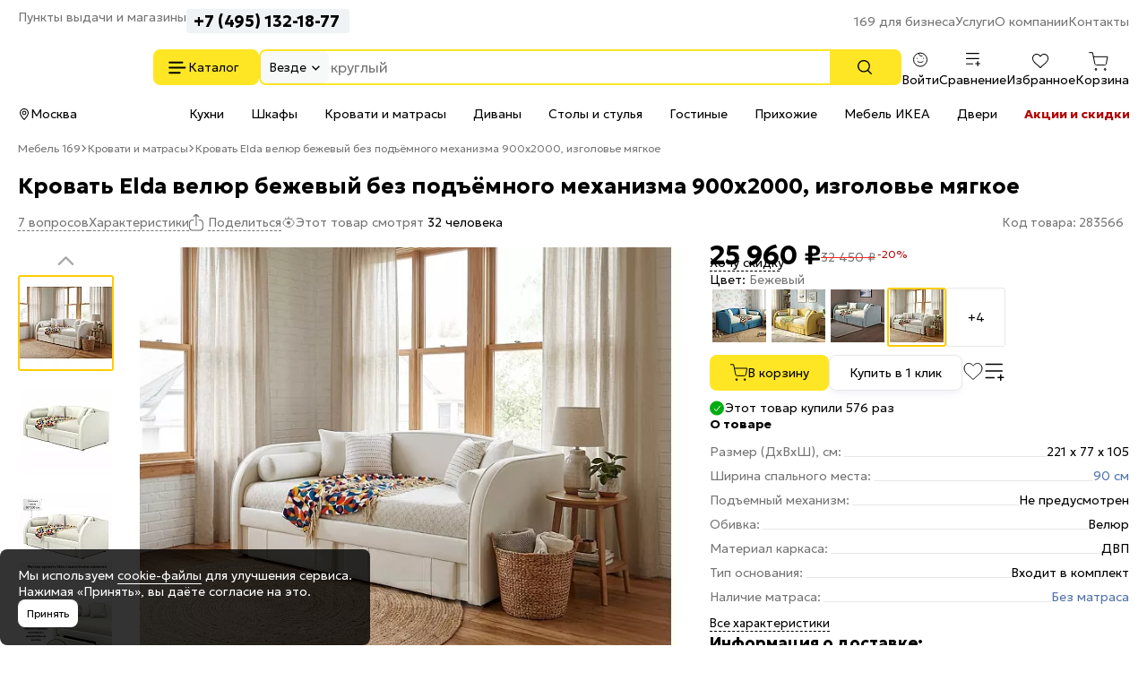

--- FILE ---
content_type: text/html; charset=UTF-8
request_url: https://mebel169.ru/krovati-matrasi/myagkaya-krovat-elda-900-bezh-s-ortopedicheskim-osnovaniem/
body_size: 33642
content:
<!DOCTYPE html>
<html lang="ru" class="rk-category-page">
    <head itemscope itemtype="https://schema.org/WPHeader">
        <title itemprop="headline">Кровать Elda велюр бежевый без подъёмного механизма 900x2000, изголовье мягкое купить недорого по цене от 25 960 руб. в интернет-магазине Mebel169 в Москве</title>

        <meta charset="utf-8">
        <meta http-equiv="X-UA-Compatible" content="IE=edge">
        <meta name="_token" content="0OkRNOiTHjChz9uH4t7O1PXJfOMnVVrVTPcjr0QW" />

                                    
                                <meta name="robots" content="index, follow" />
        
        <meta name="description" content="Кровать Elda велюр бежевый без подъёмного механизма 900x2000, изголовье мягкое заказать по выгодной цене от 25 960 руб. в интернет-магазине Mebel169.ru. Быстрая доставка по Москве и области. 🔥Акции и скидки!">

        <meta name="viewport" content="width=device-width, initial-scale=1, maximum-scale=1, user-scalable=0"/>

        <meta name="csrf-token" content="0OkRNOiTHjChz9uH4t7O1PXJfOMnVVrVTPcjr0QW">

        <meta name="yandex-verification" content="7beb161f79dbd30f" />
        <meta name="theme-color" content="#ffffff">
<link rel="icon" href="/favicon.svg">
<link rel="mask-icon" href="/mask-icon.svg" color="#000000">
<link rel="apple-touch-icon" href="/apple-touch-icon.png">
<link rel="manifest" href="/manifest.json">
        <!-- Styles -->
        
        <style>
            html {
                min-height: 101%;
                overflow-y: visible;
            }

            @media (max-width: 1023px) {
                #jvlabelWrap {
                    display: none;
                }
            }

                    </style>

                    <link media="all" type="text/css" rel="stylesheet" href="https://mebel169.ru/css/app.css?id=7eb1f65e945c45270487f3ffe0cdac55">
        
        
        				    
						<link rel="canonical" href="https://mebel169.ru/krovati-matrasi/myagkaya-krovat-elda-900-bezh-s-ortopedicheskim-osnovaniem/" />
			    <meta property="og:url" content="https://mebel169.ru/krovati-matrasi/myagkaya-krovat-elda-900-bezh-s-ortopedicheskim-osnovaniem/" />
		<meta property="og:title" content="Кровать Elda велюр бежевый без подъёмного механизма 900x2000, изголовье мягкое купить недорого по цене от 25 960 руб. в интернет-магазине Mebel169 в Москве" />
		<meta property="og:description" content="Кровать Elda велюр бежевый без подъёмного механизма 900x2000, изголовье мягкое заказать по выгодной цене от 25 960 руб. в интернет-магазине Mebel169.ru. Быстрая доставка по Москве и области. 🔥Акции и скидки!" />
		<meta property="og:type" content="product.item" />
		<meta property="og:image" content="https://mebel169.ru/images/products/krovati-matrasi/myagkaya-krovat-elda-900-bezh-s-ortopedicheskim-osnovaniem-1012795-large-crop-638-638-329-18-1.jpeg" />
	

<script>
	window.dataLayer = window.dataLayer || [];

	window.dataLayer.push({"ecommerce":{"currencyCode":"RUB","detail":{"products":[{"id":251480,"name":"\u041a\u0440\u043e\u0432\u0430\u0442\u044c Elda \u0432\u0435\u043b\u044e\u0440 \u0431\u0435\u0436\u0435\u0432\u044b\u0439 \u0431\u0435\u0437 \u043f\u043e\u0434\u044a\u0451\u043c\u043d\u043e\u0433\u043e \u043c\u0435\u0445\u0430\u043d\u0438\u0437\u043c\u0430 900x2000, \u0438\u0437\u0433\u043e\u043b\u043e\u0432\u044c\u0435 \u043c\u044f\u0433\u043a\u043e\u0435","price":"25960.00","category":"\u041a\u0440\u043e\u0432\u0430\u0442\u0438 \u0438 \u043c\u0430\u0442\u0440\u0430\u0441\u044b"}]}}});
</script>
    <link media="all" type="text/css" rel="stylesheet" href="https://mebel169.ru/css/product.css?id=753b237bc2326014dc1483a6f53121ba">
    
        
        <!--[if lt IE 12]>
        <link rel="stylesheet" href="https://rawgit.com/codefucker/finalReject/master/reject/reject.css" media="all" />
        <script type="text/javascript" src="/js/reject.min.js" data-text="К сожалению, браузер, которым вы пользуйтесь, устарел, и не может нормально отображать сайт. Пожалуйста, скачайте любой из следующих браузеров:"></script>
        <![endif]-->

        <link rel="preconnect" href="https://fonts.googleapis.com">
        <link rel="preconnect" href="https://fonts.gstatic.com" crossorigin>
        <link href="https://fonts.googleapis.com/css2?family=Geologica:wght,CRSV@100..900,0&display=swap" rel="stylesheet">
    </head>
    <body class="product-page "
>

        <div class="body-wrap">
            <div id="to-top-pos"></div>

            <div class="page-main">
                
                
                <div class="header" id="header-top">
    <div class="header__container header__top-nav">
        <div class="header__contacts">
            <a href="/dostavka/" class="header__pickup" rel="nofollow">Пункты выдачи и магазины</a>

            <button data-form-url="https://mebel169.ru/callback/" class="js-form-modal header__phone">+7 (495) 023-25-00</button>
        </div>

        <div class="service-nav">
    <ul class="service-nav__items">
        <li class="service-nav__item parent service-nav__item--parent" data-id="30988">
                    
            <a class="service-nav__link" href="/169-dlya-biznesa/"  rel="nofollow">
                169 для бизнеса
            </a>

                    
                    <ul class="service-nav__items service-nav__items--children">
                <li class="service-nav__item" data-id="30989">
                                <!--noindex-->
            
            <a class="service-nav__link" href="/169-dlya-biznesa/optovikam/"  rel="nofollow">
                Оптовикам
            </a>

                        <!--/noindex-->
                    
            </li>
    
    <li class="service-nav__item" data-id="30990">
                    
            <a class="service-nav__link" href="/dileram/"  rel="nofollow">
                Компаниям
            </a>

                    
            </li>
    
    <li class="service-nav__item" data-id="30991">
                    
            <a class="service-nav__link" href="/dizajn-klub-169ru/"  rel="nofollow">
                Дизайнерам и архитекторам
            </a>

                    
            </li>
    
    <li class="service-nav__item" data-id="30992">
                    
            <a class="service-nav__link" href="/proizvoditelyam/"  rel="nofollow">
                Производителям
            </a>

                    
            </li>
            </ul>
            </li>
    
    <li class="service-nav__item parent service-nav__item--parent" data-id="30994">
                    
            <a class="service-nav__link" href="/uslugi/"  rel="nofollow">
                Услуги
            </a>

                    
                    <ul class="service-nav__items service-nav__items--children">
                <li class="service-nav__item" data-id="30995">
                    
            <a class="service-nav__link" href="/vyzvat-zamershchika/"  rel="nofollow">
                Замер помещения
            </a>

                    
            </li>
    
    <li class="service-nav__item" data-id="30996">
                    
            <a class="service-nav__link" href="/dizajner-kuhni-onlajn/"  rel="nofollow">
                Планирование кухни
            </a>

                    
            </li>
    
    <li class="service-nav__item" data-id="30997">
                    
            <a class="service-nav__link" href="/dizajner-gs-onlajn/"  rel="nofollow">
                Проектирование гардеробной
            </a>

                    
            </li>
    
    <li class="service-nav__item" data-id="30998">
                    
            <a class="service-nav__link" href="/dostavka/"  rel="nofollow">
                Доставка и самовывоз
            </a>

                    
            </li>
    
    <li class="service-nav__item" data-id="30999">
                    
            <a class="service-nav__link" href="/sborka/"  rel="nofollow">
                Сборка кухни и мебели
            </a>

                    
            </li>
    
    <li class="service-nav__item" data-id="47204">
                    
            <a class="service-nav__link" href="/santekhnika-ustanovka/"  rel="nofollow">
                Установка сантехники
            </a>

                    
            </li>
    
    <li class="service-nav__item" data-id="31000">
                    
            <a class="service-nav__link" href="/garantiya/"  rel="nofollow">
                Гарантия
            </a>

                    
            </li>
    
    <li class="service-nav__item" data-id="31002">
                    
            <a class="service-nav__link" href="/vozvrat-i-obmen/"  rel="nofollow">
                Возврат и обмен
            </a>

                    
            </li>
    
    <li class="service-nav__item" data-id="48571">
                    
            <a class="service-nav__link" href="/dizajner-kuhni-vyezd/"  rel="nofollow">
                Выездной менеджер
            </a>

                    
            </li>
            </ul>
            </li>
    
    <li class="service-nav__item parent service-nav__item--parent" data-id="31003">
                    
            <a class="service-nav__link" href="/o-magazine/"  rel="nofollow">
                О компании
            </a>

                    
                    <ul class="service-nav__items service-nav__items--children">
                <li class="service-nav__item" data-id="31007">
                    
            <a class="service-nav__link" href="/o-magazine/vakansii/"  rel="nofollow">
                Вакансии
            </a>

                    
            </li>
    
    <li class="service-nav__item" data-id="31008">
                    
            <a class="service-nav__link" href="/brands/"  rel="nofollow">
                Наши бренды
            </a>

                    
            </li>
    
    <li class="service-nav__item" data-id="31009">
                    
            <a class="service-nav__link" href="/otzyvy/"  rel="nofollow">
                Отзывы покупателей
            </a>

                    
            </li>
            </ul>
            </li>
    
    <li class="service-nav__item parent service-nav__item--parent" data-id="31010">
                    
            <a class="service-nav__link" href="/kontakty/"  rel="nofollow">
                Контакты
            </a>

                    
                    <ul class="service-nav__items service-nav__items--children">
                <li class="service-nav__item" data-id="31011">
                    
            <a class="service-nav__link" href="/kontakty/kuntsevskaya/"  rel="nofollow">
                Кунцевская
            </a>

                    
            </li>
    
    <li class="service-nav__item" data-id="31012">
                    
            <a class="service-nav__link" href="/kontakty/medvedkovo/"  rel="nofollow">
                Медведково
            </a>

                    
            </li>
    
    <li class="service-nav__item" data-id="31013">
                    
            <a class="service-nav__link" href="/kontakty/novokosino/"  rel="nofollow">
                Новокосино
            </a>

                    
            </li>
    
    <li class="service-nav__item" data-id="31014">
                    
            <a class="service-nav__link" href="/kontakty/blvd-adm-ushakova/"  rel="nofollow">
                Бульвар Адмирала Ушакова
            </a>

                    
            </li>
    
    <li class="service-nav__item" data-id="48628">
                    
            <a class="service-nav__link" href="/kontakty/odintsovo/"  rel="nofollow">
                Одинцово (склад)
            </a>

                    
            </li>
            </ul>
            </li>
    </ul>
</div>    </div>
</div>

<div class="header header--sticky" id="header-main">
    <div class="header__container header__main">
        <div class="header__logo-wrapper">
                        <a href="/" class="header__logo" aria-label="На главную"></a>
            
            <div class="button header__catalog catalog-toggle">
                Каталог          
            </div>
        </div>

        <div class="header__search">
            <div class="search-autocomplete">
    <form method="GET" action="https://mebel169.ru/search/" accept-charset="UTF-8" class="search-box search-autocomplete__form">
        <button type="button" class="search-box__area js-search-menu">Везде</button>

        <input placeholder="" autocomplete="off" id="search-box" class="js-search-autocomplete search-box__input" name="term" type="text">

        <button type="submit" class="button search-box__submit" aria-label="Поиск"></button>

        <input type="hidden" class="js-search-category" name="product_categories[]">
    </form>
</div>          
        </div>
        
        <div class="user-bar">
    <div class="user-bar__item">
        
                <span class="user-bar__link user-bar__link--profile js-login">
            <span class="user-bar__icon user-bar__icon--profile"></span>
            <span class="js-username">Войти</span>
        </span>
            </div>

    <div class="user-bar__item">
        <a href="https://mebel169.ru/compare/" class="user-bar__link user-bar__link--compare">
            <span class="user-bar__icon user-bar__icon--compare  js-compare-status"></span>
            Сравнение
        </a>
    </div>
    <div class="user-bar__item">
        <a href="https://mebel169.ru/favorite/" class="user-bar__link user-bar__link--fav">
            <span class="user-bar__icon user-bar__icon--fav  js-fav-status"></span>
            Избранное
        </a>
    </div>
    <div class="user-bar__item">
        
        <a href="https://mebel169.ru/cart/" class="user-bar__link user-bar__link--cart">
            <span class="user-bar__icon user-bar__icon--cart  js-cart-status" data-amount="0"></span>

            Корзина
        </a>

        <div id="minicart-inner"></div>
    </div>
</div>    
    </div>
</div>

<div class="header" id="header-nav">
    <div class="header__container header__subnav">
        <div class="header__subnav-wrapper">
            <div class="header__location">
                                Москва
            </div>   

            <div class="stripe-nav">
    <ul class="stripe-nav__items dragscroll">
        <li class="stripe-nav__item">
                    
            <a href="/kukhni/" class="stripe-nav__link" data-id="31028"  rel="nofollow">
                Кухни
            </a>

                    
            </li>
        
    <li class="stripe-nav__item">
                    
            <a href="/vse-shkafy/" class="stripe-nav__link" data-id="31031"  rel="nofollow">
                Шкафы
            </a>

                    
            </li>
        
    <li class="stripe-nav__item">
                    
            <a href="/krovati/" class="stripe-nav__link" data-id="31030"  rel="nofollow">
                Кровати и матрасы
            </a>

                    
            </li>
        
    <li class="stripe-nav__item">
                    
            <a href="/divany/" class="stripe-nav__link" data-id="31029"  rel="nofollow">
                Диваны
            </a>

                    
            </li>
        
    <li class="stripe-nav__item">
                    
            <a href="/stoly-i-stulya/" class="stripe-nav__link" data-id="31032"  rel="nofollow">
                Столы и стулья
            </a>

                    
            </li>
        
    <li class="stripe-nav__item">
                    
            <a href="/gostinye/" class="stripe-nav__link" data-id="48639"  rel="nofollow">
                Гостиные
            </a>

                    
            </li>
        
    <li class="stripe-nav__item">
                    
            <a href="/prikhozhie/" class="stripe-nav__link" data-id="48685"  rel="nofollow">
                Прихожие
            </a>

                    
            </li>
        
    <li class="stripe-nav__item">
                    
            <a href="https://mebel169.ru/ikea/" class="stripe-nav__link" data-id="47185"  rel="nofollow">
                Мебель ИКЕА
            </a>

                    
            </li>
        
    <li class="stripe-nav__item">
                    
            <a href="https://169.ru/" class="stripe-nav__link" data-id="31033" target="_blank" rel="noopener">
                Двери
            </a>

                    
            </li>
        
    <li class="stripe-nav__item">
                    
            <a href="/akcii/" class="stripe-nav__link stripe-nav__link--sale" data-id="31037"  rel="nofollow">
                Акции и скидки
            </a>

                    
            </li>
    </ul>
</div>
        </div>          
        
        <div class="header__partnership">
                    </div>
    </div>
</div>

<div class="header-mobile">
    <div class="header-mobile__nav">
        <div class="header-mobile__logo-block">
            <button class="header-mobile__offcanvas catalog-toggle" aria-label="Верхнее меню"></button>

                        <a href="/" class="header-mobile__logo" aria-label="На главную"></a>
                    </div>
        <div class="header-mobile__block">
            <button class="header-mobile__search js-search-box" aria-label="Поиск"></button>
            <a href="https://mebel169.ru/favorite/" class="header-mobile__favorites " aria-label="Избранное"></a>
            <a href="https://mebel169.ru/compare/" class="header-mobile__menu " aria-label="Сравнение"></a>

            
                        <span class="user-bar__link user-bar__link--profile js-login" >
                <span class="user-bar__icon user-bar__icon--profile"></span>
            </span>
                    </div>
    </div>

    <div class="search-autocomplete">
    <form method="GET" action="https://mebel169.ru/search/" accept-charset="UTF-8" class="search-mobile__search" id="m-search">
        <div class="search-mobile__input-wrapper">
            <input placeholder="Поиск товаров" class="search-mobile__search--input js-search-box" autocomplete="off" name="term" type="text">
        </div>
    </form>
</div></div>
                
                <main>
                                    <div id="content-container">
                
                    <div class="container">
                                <div class="product-page__breadcrumbs-container">
            
            <ol class="breadcrumb">
                    
                            <li class="first">
                    <a href="https://mebel169.ru">Мебель 169</a>
                                    </li>
                                
                            <li class="prev-item">
                    <a href="/krovati-matrasi/">Кровати и матрасы</a>
                                    </li>
                                
                            <li>
                    <span>Кровать Elda велюр бежевый без подъёмного механизма 900x2000, изголовье мягкое</span>
                </li>
                        </ol>

    
    <script type="application/ld+json">{"@context":"https:\/\/schema.org","@type":"BreadcrumbList","itemListElement":[{"@type":"ListItem","position":1,"item":{"@id":"https:\/\/mebel169.ru","name":"\u041c\u0435\u0431\u0435\u043b\u044c 169"}},{"@type":"ListItem","position":2,"item":{"@id":"https:\/\/mebel169.ru\/krovati-matrasi\/","name":"\u2b50 \u041a\u0440\u043e\u0432\u0430\u0442\u0438 \u0438 \u043c\u0430\u0442\u0440\u0430\u0441\u044b"}}]}</script>

        </div>
                        </div>

                    <div class="">
                                                
                        <div >
                                                            <div class="container">
                    <div class="fixed-top-block">
    <div class="fixed-top-block__container">
      <div class="fixed-top-block__product">
            <div class="product-page__top-block__image-block">
                <img src="/images/products/krovati-matrasi/myagkaya-krovat-elda-900-bezh-s-ortopedicheskim-osnovaniem-1012795-fixed-top-block-crop-638-638-329-18-1.jpg" alt="Кровать Elda велюр бежевый без подъёмного механизма 900x2000, изголовье мягкое">
            </div>
            <div class="product-page__top-block__product-body">
                <div class="product-page__top-block__title">Кровать Elda велюр бежевый без подъёмного механизма 900x2000, изголовье мягкое</div>
                <div class="product-page__top-block__rate-reviews">
                    <div><span class="product-reviews__value">0,0</span></div>

                    
                                            <div><a href="#product-discussion" class="product-reviews__questions dashed-grey js-scroll-to" data-target="reviews">7 вопросов</a></div>
                                    </div>
            </div>
        </div> 
                        <div class="fixed-top-block__actions">
            <div class="product-price product-price--big">
                <span class="product-price__regular product-price__regular--big"><span id="product-price">25 960</span> ₽</span>
                                    <span class="product-price__old product-price__old--big"><span id="product-price-old">32 450</span> ₽</span>
                    <span class="product-price__discount">-20%</span>
                            </div>

                            <div>
                    <button class="button product-page__add-to-cart js-addtocart" data-product-id="251480">В корзину</button>
                </div>
            
                            <div class="product-fav-container">
                    <button class="button--add-to-fav-big js-fav " data-product-id="251480"></button>                </div>
                <div class="product-compare-container">
                    <button class="button--compare-big js-compare " data-product-id="251480"></button>                </div>
                    </div>
                
           
        </div>
    </div>
        
            <div class="product-page__product">
                                    <div class="product-page__header">
                        <div>
                            <h1 class="main-title">Кровать Elda велюр бежевый без подъёмного механизма 900x2000, изголовье мягкое</h1>
                        </div>
                        <div class="product-reviews">

                            <div class="product-reviews__left">
    
    
            <div><a href="#product-discussion" class="product-reviews__questions dashed-grey js-scroll-to" data-target="reviews">7 вопросов</a></div>
    
    <div><a href="#characteristics" class="dashed-grey js-scroll-to" data-target="characteristics">Характеристики</a></div>

    <div class="js-sharing-list"><div class="dashed-grey product-page__desktop-sharing">Поделиться</div></div>

            <div class="current-views">
	<div class="current-views__text">Этот товар смотрят <span class="current-views__count">32 человека</span></div>
</div>    </div>
                            <div class="product-reviews__right">
                                <button class="product-reviews__vendor-code js-copy-text" data-copy-text="283566">Код товара: 283566</button>
                            </div>
                        </div>
                    </div>
                
                <div class="product-page__photos">
    <div class="product-page__photos-sticky">
        <div class="product-slider gallery">
            <div class="tumbs-swiper">
                <div class="swiper-button-prev">
                    <button class="product-slider__button"></button>
                </div>

                <div class="swiper product-slider__vertical-hidden">
                    <div class="swiper-wrapper product-slider__items">

                                                    <div class="swiper-slide product-slider__item active">
                                <picture>
                                    <source srcset="/images/products/krovati-matrasi/myagkaya-krovat-elda-900-bezh-s-ortopedicheskim-osnovaniem-1012815-trim-gallery-tumb-webp-crop-2406-1876-671-95-1.webp 1x" type="image/webp">
                                    <img alt="Кровать Elda велюр бежевый без подъёмного механизма 900x2000, изголовье мягкое" src="/images/products/krovati-matrasi/myagkaya-krovat-elda-900-bezh-s-ortopedicheskim-osnovaniem-1012815-trim-gallery-tumb-crop-2406-1876-671-95-1.jpg" width="103" height="103">
                                </picture>
                            </div>
                                                    <div class="swiper-slide product-slider__item ">
                                <picture>
                                    <source srcset="/images/products/krovati-matrasi/myagkaya-krovat-elda-900-bezh-s-ortopedicheskim-osnovaniem-972262-gallery-tumb-webp.webp 1x" type="image/webp">
                                    <img alt="Кровать Elda велюр бежевый без подъёмного механизма 900x2000, изголовье мягкое" src="/images/products/krovati-matrasi/myagkaya-krovat-elda-900-bezh-s-ortopedicheskim-osnovaniem-972262-gallery-tumb.jpg" width="103" height="103">
                                </picture>
                            </div>
                                                    <div class="swiper-slide product-slider__item ">
                                <picture>
                                    <source srcset="/images/products/krovati-matrasi/myagkaya-krovat-elda-900-bezh-s-ortopedicheskim-osnovaniem-972263-gallery-tumb-webp.webp 1x" type="image/webp">
                                    <img alt="Кровать Elda велюр бежевый без подъёмного механизма 900x2000, изголовье мягкое" src="/images/products/krovati-matrasi/myagkaya-krovat-elda-900-bezh-s-ortopedicheskim-osnovaniem-972263-gallery-tumb.jpg" width="103" height="103">
                                </picture>
                            </div>
                                                    <div class="swiper-slide product-slider__item ">
                                <picture>
                                    <source srcset="/images/products/krovati-matrasi/myagkaya-krovat-elda-900-bezh-s-ortopedicheskim-osnovaniem-972265-gallery-tumb-webp.webp 1x" type="image/webp">
                                    <img alt="Кровать Elda велюр бежевый без подъёмного механизма 900x2000, изголовье мягкое" src="/images/products/krovati-matrasi/myagkaya-krovat-elda-900-bezh-s-ortopedicheskim-osnovaniem-972265-gallery-tumb.jpg" width="103" height="103">
                                </picture>
                            </div>
                                                    <div class="swiper-slide product-slider__item ">
                                <picture>
                                    <source srcset="/images/products/krovati-matrasi/myagkaya-krovat-elda-900-bezh-s-ortopedicheskim-osnovaniem-972266-gallery-tumb-webp.webp 1x" type="image/webp">
                                    <img alt="Кровать Elda велюр бежевый без подъёмного механизма 900x2000, изголовье мягкое" src="/images/products/krovati-matrasi/myagkaya-krovat-elda-900-bezh-s-ortopedicheskim-osnovaniem-972266-gallery-tumb.jpg" width="103" height="103">
                                </picture>
                            </div>
                                                    <div class="swiper-slide product-slider__item ">
                                <picture>
                                    <source srcset="/images/products/krovati-matrasi/myagkaya-krovat-elda-900-bezh-s-ortopedicheskim-osnovaniem-972264-gallery-tumb-webp.webp 1x" type="image/webp">
                                    <img alt="Кровать Elda велюр бежевый без подъёмного механизма 900x2000, изголовье мягкое" src="/images/products/krovati-matrasi/myagkaya-krovat-elda-900-bezh-s-ortopedicheskim-osnovaniem-972264-gallery-tumb.jpg" width="103" height="103">
                                </picture>
                            </div>
                                                    <div class="swiper-slide product-slider__item ">
                                <picture>
                                    <source srcset="/images/products/krovati-matrasi/myagkaya-krovat-elda-900-bezh-s-ortopedicheskim-osnovaniem-972267-gallery-tumb-webp.webp 1x" type="image/webp">
                                    <img alt="Кровать Elda велюр бежевый без подъёмного механизма 900x2000, изголовье мягкое" src="/images/products/krovati-matrasi/myagkaya-krovat-elda-900-bezh-s-ortopedicheskim-osnovaniem-972267-gallery-tumb.jpg" width="103" height="103">
                                </picture>
                            </div>
                                                    <div class="swiper-slide product-slider__item ">
                                <picture>
                                    <source srcset="/images/products/krovati-matrasi/myagkaya-krovat-elda-900-bezh-s-ortopedicheskim-osnovaniem-972268-gallery-tumb-webp.webp 1x" type="image/webp">
                                    <img alt="Кровать Elda велюр бежевый без подъёмного механизма 900x2000, изголовье мягкое" src="/images/products/krovati-matrasi/myagkaya-krovat-elda-900-bezh-s-ortopedicheskim-osnovaniem-972268-gallery-tumb.jpg" width="103" height="103">
                                </picture>
                            </div>
                                                    <div class="swiper-slide product-slider__item ">
                                <picture>
                                    <source srcset="/images/products/krovati-matrasi/myagkaya-krovat-elda-900-bezh-s-ortopedicheskim-osnovaniem-972269-gallery-tumb-webp.webp 1x" type="image/webp">
                                    <img alt="Кровать Elda велюр бежевый без подъёмного механизма 900x2000, изголовье мягкое" src="/images/products/krovati-matrasi/myagkaya-krovat-elda-900-bezh-s-ortopedicheskim-osnovaniem-972269-gallery-tumb.jpg" width="103" height="103">
                                </picture>
                            </div>
                                                    <div class="swiper-slide product-slider__item ">
                                <picture>
                                    <source srcset="/images/products/krovati-matrasi/myagkaya-krovat-elda-900-bezh-s-ortopedicheskim-osnovaniem-972270-gallery-tumb-webp.webp 1x" type="image/webp">
                                    <img alt="Кровать Elda велюр бежевый без подъёмного механизма 900x2000, изголовье мягкое" src="/images/products/krovati-matrasi/myagkaya-krovat-elda-900-bezh-s-ortopedicheskim-osnovaniem-972270-gallery-tumb.jpg" width="103" height="103">
                                </picture>
                            </div>
                                                    <div class="swiper-slide product-slider__item ">
                                <picture>
                                    <source srcset="/images/products/krovati-matrasi/myagkaya-krovat-elda-900-bezh-s-ortopedicheskim-osnovaniem-972271-gallery-tumb-webp.webp 1x" type="image/webp">
                                    <img alt="Кровать Elda велюр бежевый без подъёмного механизма 900x2000, изголовье мягкое" src="/images/products/krovati-matrasi/myagkaya-krovat-elda-900-bezh-s-ortopedicheskim-osnovaniem-972271-gallery-tumb.jpg" width="103" height="103">
                                </picture>
                            </div>
                                                    <div class="swiper-slide product-slider__item ">
                                <picture>
                                    <source srcset="/images/products/krovati-matrasi/myagkaya-krovat-elda-900-bezh-s-ortopedicheskim-osnovaniem-972272-gallery-tumb-webp.webp 1x" type="image/webp">
                                    <img alt="Кровать Elda велюр бежевый без подъёмного механизма 900x2000, изголовье мягкое" src="/images/products/krovati-matrasi/myagkaya-krovat-elda-900-bezh-s-ortopedicheskim-osnovaniem-972272-gallery-tumb.jpg" width="103" height="103">
                                </picture>
                            </div>
                                                    <div class="swiper-slide product-slider__item ">
                                <picture>
                                    <source srcset="/images/products/krovati-matrasi/myagkaya-krovat-elda-900-bezh-s-ortopedicheskim-osnovaniem-972273-gallery-tumb-webp.webp 1x" type="image/webp">
                                    <img alt="Кровать Elda велюр бежевый без подъёмного механизма 900x2000, изголовье мягкое" src="/images/products/krovati-matrasi/myagkaya-krovat-elda-900-bezh-s-ortopedicheskim-osnovaniem-972273-gallery-tumb.jpg" width="103" height="103">
                                </picture>
                            </div>
                                            </div>
                </div>

                <div class="swiper-button-next">
                    <button class="product-slider__button"></button>
                </div>
            </div>


            <div class="product-slider__item--full">
                <div class="swiper-button-prev"></div>

                <div class="swiper gallery-swiper">
                    <div class="swiper-wrapper">
                                                    <div class="swiper-slide">
                                <div class="image-container  "
                                                                         >

                                    <picture data-zoom-img="/images/products/krovati-matrasi/myagkaya-krovat-elda-900-bezh-s-ortopedicheskim-osnovaniem-1012815-trim-xlarge-v1-crop-2406-1876-671-95-1.png" data-zoom-img-webp="/images/products/krovati-matrasi/myagkaya-krovat-elda-900-bezh-s-ortopedicheskim-osnovaniem-1012815-trim-xlarge-v1-webp-crop-2406-1876-671-95-1.webp" >
                                        <source srcset="/images/products/krovati-matrasi/myagkaya-krovat-elda-900-bezh-s-ortopedicheskim-osnovaniem-1012815-trim-gallery-large-box-v-9-webp-crop-2406-1876-671-95-1.webp 1x" type="image/webp">

                                        <img
                                            class="gallery-full-image"
                                            src="/images/products/krovati-matrasi/myagkaya-krovat-elda-900-bezh-s-ortopedicheskim-osnovaniem-1012815-trim-gallery-large-box-v-9-crop-2406-1876-671-95-1.png"
                                                                                        width="702" height="523"
                                                                                        title="Кровать Elda велюр бежевый без подъёмного механизма 900x2000, изголовье мягкое"
                                                                                                                                >
                                    </picture>
                                </div>
                            </div>
                                                    <div class="swiper-slide">
                                <div class="image-container  "
                                                                         >

                                    <picture data-zoom-img="/images/products/krovati-matrasi/myagkaya-krovat-elda-900-bezh-s-ortopedicheskim-osnovaniem-972262-xlarge-v1.jpeg" data-zoom-img-webp="/images/products/krovati-matrasi/myagkaya-krovat-elda-900-bezh-s-ortopedicheskim-osnovaniem-972262-xlarge-v1-webp.webp" >
                                        <source srcset="/images/products/krovati-matrasi/myagkaya-krovat-elda-900-bezh-s-ortopedicheskim-osnovaniem-972262-gallery-large-box-v-9-webp.webp 1x" type="image/webp">

                                        <img
                                            class="gallery-full-image"
                                            src="/images/products/krovati-matrasi/myagkaya-krovat-elda-900-bezh-s-ortopedicheskim-osnovaniem-972262-gallery-large-box-v-9.jpeg"
                                                                                        width="702" height="523"
                                                                                        title="Кровать Elda велюр бежевый без подъёмного механизма 900x2000, изголовье мягкое"
                                                                                                                                >
                                    </picture>
                                </div>
                            </div>
                                                    <div class="swiper-slide">
                                <div class="image-container  "
                                                                         >

                                    <picture data-zoom-img="/images/products/krovati-matrasi/myagkaya-krovat-elda-900-bezh-s-ortopedicheskim-osnovaniem-972263-xlarge-v1.jpeg" data-zoom-img-webp="/images/products/krovati-matrasi/myagkaya-krovat-elda-900-bezh-s-ortopedicheskim-osnovaniem-972263-xlarge-v1-webp.webp" >
                                        <source srcset="/images/products/krovati-matrasi/myagkaya-krovat-elda-900-bezh-s-ortopedicheskim-osnovaniem-972263-gallery-large-box-v-9-webp.webp 1x" type="image/webp">

                                        <img
                                            class="gallery-full-image"
                                            src="/images/products/krovati-matrasi/myagkaya-krovat-elda-900-bezh-s-ortopedicheskim-osnovaniem-972263-gallery-large-box-v-9.jpeg"
                                                                                        width="702" height="523"
                                                                                        title="Кровать Elda велюр бежевый без подъёмного механизма 900x2000, изголовье мягкое"
                                                                                                                                >
                                    </picture>
                                </div>
                            </div>
                                                    <div class="swiper-slide">
                                <div class="image-container  "
                                                                         >

                                    <picture data-zoom-img="/images/products/krovati-matrasi/myagkaya-krovat-elda-900-bezh-s-ortopedicheskim-osnovaniem-972265-xlarge-v1.jpeg" data-zoom-img-webp="/images/products/krovati-matrasi/myagkaya-krovat-elda-900-bezh-s-ortopedicheskim-osnovaniem-972265-xlarge-v1-webp.webp" >
                                        <source srcset="/images/products/krovati-matrasi/myagkaya-krovat-elda-900-bezh-s-ortopedicheskim-osnovaniem-972265-gallery-large-box-v-9-webp.webp 1x" type="image/webp">

                                        <img
                                            class="gallery-full-image"
                                            src="/images/products/krovati-matrasi/myagkaya-krovat-elda-900-bezh-s-ortopedicheskim-osnovaniem-972265-gallery-large-box-v-9.jpeg"
                                                                                        width="702" height="523"
                                                                                        title="Кровать Elda велюр бежевый без подъёмного механизма 900x2000, изголовье мягкое"
                                                                                                                                >
                                    </picture>
                                </div>
                            </div>
                                                    <div class="swiper-slide">
                                <div class="image-container  "
                                                                         >

                                    <picture data-zoom-img="/images/products/krovati-matrasi/myagkaya-krovat-elda-900-bezh-s-ortopedicheskim-osnovaniem-972266-xlarge-v1.jpeg" data-zoom-img-webp="/images/products/krovati-matrasi/myagkaya-krovat-elda-900-bezh-s-ortopedicheskim-osnovaniem-972266-xlarge-v1-webp.webp" >
                                        <source srcset="/images/products/krovati-matrasi/myagkaya-krovat-elda-900-bezh-s-ortopedicheskim-osnovaniem-972266-gallery-large-box-v-9-webp.webp 1x" type="image/webp">

                                        <img
                                            class="gallery-full-image"
                                            src="/images/products/krovati-matrasi/myagkaya-krovat-elda-900-bezh-s-ortopedicheskim-osnovaniem-972266-gallery-large-box-v-9.jpeg"
                                                                                        width="702" height="523"
                                                                                        title="Кровать Elda велюр бежевый без подъёмного механизма 900x2000, изголовье мягкое"
                                                                                                                                >
                                    </picture>
                                </div>
                            </div>
                                                    <div class="swiper-slide">
                                <div class="image-container  "
                                                                         >

                                    <picture data-zoom-img="/images/products/krovati-matrasi/myagkaya-krovat-elda-900-bezh-s-ortopedicheskim-osnovaniem-972264-xlarge-v1.jpeg" data-zoom-img-webp="/images/products/krovati-matrasi/myagkaya-krovat-elda-900-bezh-s-ortopedicheskim-osnovaniem-972264-xlarge-v1-webp.webp" >
                                        <source srcset="/images/products/krovati-matrasi/myagkaya-krovat-elda-900-bezh-s-ortopedicheskim-osnovaniem-972264-gallery-large-box-v-9-webp.webp 1x" type="image/webp">

                                        <img
                                            class="gallery-full-image"
                                            src="/images/products/krovati-matrasi/myagkaya-krovat-elda-900-bezh-s-ortopedicheskim-osnovaniem-972264-gallery-large-box-v-9.jpeg"
                                                                                        width="702" height="523"
                                                                                        title="Кровать Elda велюр бежевый без подъёмного механизма 900x2000, изголовье мягкое"
                                                                                                                                >
                                    </picture>
                                </div>
                            </div>
                                                    <div class="swiper-slide">
                                <div class="image-container  "
                                                                         >

                                    <picture data-zoom-img="/images/products/krovati-matrasi/myagkaya-krovat-elda-900-bezh-s-ortopedicheskim-osnovaniem-972267-xlarge-v1.jpeg" data-zoom-img-webp="/images/products/krovati-matrasi/myagkaya-krovat-elda-900-bezh-s-ortopedicheskim-osnovaniem-972267-xlarge-v1-webp.webp" >
                                        <source srcset="/images/products/krovati-matrasi/myagkaya-krovat-elda-900-bezh-s-ortopedicheskim-osnovaniem-972267-gallery-large-box-v-9-webp.webp 1x" type="image/webp">

                                        <img
                                            class="gallery-full-image"
                                            src="/images/products/krovati-matrasi/myagkaya-krovat-elda-900-bezh-s-ortopedicheskim-osnovaniem-972267-gallery-large-box-v-9.jpeg"
                                                                                        width="702" height="523"
                                                                                        title="Кровать Elda велюр бежевый без подъёмного механизма 900x2000, изголовье мягкое"
                                                                                                                                >
                                    </picture>
                                </div>
                            </div>
                                                    <div class="swiper-slide">
                                <div class="image-container  "
                                                                         >

                                    <picture data-zoom-img="/images/products/krovati-matrasi/myagkaya-krovat-elda-900-bezh-s-ortopedicheskim-osnovaniem-972268-xlarge-v1.jpeg" data-zoom-img-webp="/images/products/krovati-matrasi/myagkaya-krovat-elda-900-bezh-s-ortopedicheskim-osnovaniem-972268-xlarge-v1-webp.webp" >
                                        <source srcset="/images/products/krovati-matrasi/myagkaya-krovat-elda-900-bezh-s-ortopedicheskim-osnovaniem-972268-gallery-large-box-v-9-webp.webp 1x" type="image/webp">

                                        <img
                                            class="gallery-full-image"
                                            src="/images/products/krovati-matrasi/myagkaya-krovat-elda-900-bezh-s-ortopedicheskim-osnovaniem-972268-gallery-large-box-v-9.jpeg"
                                                                                        width="702" height="523"
                                                                                        title="Кровать Elda велюр бежевый без подъёмного механизма 900x2000, изголовье мягкое"
                                                                                                                                >
                                    </picture>
                                </div>
                            </div>
                                                    <div class="swiper-slide">
                                <div class="image-container  "
                                                                         >

                                    <picture data-zoom-img="/images/products/krovati-matrasi/myagkaya-krovat-elda-900-bezh-s-ortopedicheskim-osnovaniem-972269-xlarge-v1.jpeg" data-zoom-img-webp="/images/products/krovati-matrasi/myagkaya-krovat-elda-900-bezh-s-ortopedicheskim-osnovaniem-972269-xlarge-v1-webp.webp" >
                                        <source srcset="/images/products/krovati-matrasi/myagkaya-krovat-elda-900-bezh-s-ortopedicheskim-osnovaniem-972269-gallery-large-box-v-9-webp.webp 1x" type="image/webp">

                                        <img
                                            class="gallery-full-image"
                                            src="/images/products/krovati-matrasi/myagkaya-krovat-elda-900-bezh-s-ortopedicheskim-osnovaniem-972269-gallery-large-box-v-9.jpeg"
                                                                                        width="702" height="523"
                                                                                        title="Кровать Elda велюр бежевый без подъёмного механизма 900x2000, изголовье мягкое"
                                                                                                                                >
                                    </picture>
                                </div>
                            </div>
                                                    <div class="swiper-slide">
                                <div class="image-container  "
                                                                         >

                                    <picture data-zoom-img="/images/products/krovati-matrasi/myagkaya-krovat-elda-900-bezh-s-ortopedicheskim-osnovaniem-972270-xlarge-v1.jpeg" data-zoom-img-webp="/images/products/krovati-matrasi/myagkaya-krovat-elda-900-bezh-s-ortopedicheskim-osnovaniem-972270-xlarge-v1-webp.webp" >
                                        <source srcset="/images/products/krovati-matrasi/myagkaya-krovat-elda-900-bezh-s-ortopedicheskim-osnovaniem-972270-gallery-large-box-v-9-webp.webp 1x" type="image/webp">

                                        <img
                                            class="gallery-full-image"
                                            src="/images/products/krovati-matrasi/myagkaya-krovat-elda-900-bezh-s-ortopedicheskim-osnovaniem-972270-gallery-large-box-v-9.jpeg"
                                                                                        width="702" height="523"
                                                                                        title="Кровать Elda велюр бежевый без подъёмного механизма 900x2000, изголовье мягкое"
                                                                                                                                >
                                    </picture>
                                </div>
                            </div>
                                                    <div class="swiper-slide">
                                <div class="image-container  "
                                                                         >

                                    <picture data-zoom-img="/images/products/krovati-matrasi/myagkaya-krovat-elda-900-bezh-s-ortopedicheskim-osnovaniem-972271-xlarge-v1.jpeg" data-zoom-img-webp="/images/products/krovati-matrasi/myagkaya-krovat-elda-900-bezh-s-ortopedicheskim-osnovaniem-972271-xlarge-v1-webp.webp" >
                                        <source srcset="/images/products/krovati-matrasi/myagkaya-krovat-elda-900-bezh-s-ortopedicheskim-osnovaniem-972271-gallery-large-box-v-9-webp.webp 1x" type="image/webp">

                                        <img
                                            class="gallery-full-image"
                                            src="/images/products/krovati-matrasi/myagkaya-krovat-elda-900-bezh-s-ortopedicheskim-osnovaniem-972271-gallery-large-box-v-9.jpeg"
                                                                                        width="702" height="523"
                                                                                        title="Кровать Elda велюр бежевый без подъёмного механизма 900x2000, изголовье мягкое"
                                                                                                                                >
                                    </picture>
                                </div>
                            </div>
                                                    <div class="swiper-slide">
                                <div class="image-container  "
                                                                         >

                                    <picture data-zoom-img="/images/products/krovati-matrasi/myagkaya-krovat-elda-900-bezh-s-ortopedicheskim-osnovaniem-972272-xlarge-v1.jpeg" data-zoom-img-webp="/images/products/krovati-matrasi/myagkaya-krovat-elda-900-bezh-s-ortopedicheskim-osnovaniem-972272-xlarge-v1-webp.webp" >
                                        <source srcset="/images/products/krovati-matrasi/myagkaya-krovat-elda-900-bezh-s-ortopedicheskim-osnovaniem-972272-gallery-large-box-v-9-webp.webp 1x" type="image/webp">

                                        <img
                                            class="gallery-full-image"
                                            src="/images/products/krovati-matrasi/myagkaya-krovat-elda-900-bezh-s-ortopedicheskim-osnovaniem-972272-gallery-large-box-v-9.jpeg"
                                                                                        width="702" height="523"
                                                                                        title="Кровать Elda велюр бежевый без подъёмного механизма 900x2000, изголовье мягкое"
                                                                                                                                >
                                    </picture>
                                </div>
                            </div>
                                                    <div class="swiper-slide">
                                <div class="image-container  "
                                                                         >

                                    <picture data-zoom-img="/images/products/krovati-matrasi/myagkaya-krovat-elda-900-bezh-s-ortopedicheskim-osnovaniem-972273-xlarge-v1.jpeg" data-zoom-img-webp="/images/products/krovati-matrasi/myagkaya-krovat-elda-900-bezh-s-ortopedicheskim-osnovaniem-972273-xlarge-v1-webp.webp" >
                                        <source srcset="/images/products/krovati-matrasi/myagkaya-krovat-elda-900-bezh-s-ortopedicheskim-osnovaniem-972273-gallery-large-box-v-9-webp.webp 1x" type="image/webp">

                                        <img
                                            class="gallery-full-image"
                                            src="/images/products/krovati-matrasi/myagkaya-krovat-elda-900-bezh-s-ortopedicheskim-osnovaniem-972273-gallery-large-box-v-9.jpeg"
                                                                                        width="702" height="523"
                                                                                        title="Кровать Elda велюр бежевый без подъёмного механизма 900x2000, изголовье мягкое"
                                                                                                                                >
                                    </picture>
                                </div>
                            </div>
                                            </div>

                    <div class="swiper-pagination-wrapper">
                        <div class="swiper-pagination"></div>

                                            </div>

                </div>

                <div class="swiper-button-next"></div>

                                    <span class="product-badges theme-filled">
                    
                            
                                    
                                                        
                                                        
                                    
                
                                        </span>

                    <div class="product-slider__alert-about-images">Изображение может немного отличаться от оригинала.</div>
                            </div>
        </div>

                    <div class="product-row-btn--mob">
    <div class="product-sku">Код товара: 283566</div> 

        <div class="product-btn product-btn--mobile">
        <button class="product-btn__item product-btn__item--fav js-fav " data-product-id="251480"  data-goal="izbrannoe">
            <span class="inactive">В избранное</span>
            <span class="active">В избранном</span>
        </button>
        
        <button class="product-btn__item product-btn__item--compare js-compare " data-product-id="251480"  data-goal="sravnenie">
            <span class="inactive">В сравнение</span>
            <span class="active">В сравнении</span>
        </button>
    </div>
    </div>
                            <div class="current-views__mobile-wrapper">
                    <div class="current-views">
	<div class="current-views__text">Этот товар смотрят <span class="current-views__count">20 человек</span></div>
</div>                </div>
                    
                <div class="product-page__user-photo">
            <div>
                <p class="product-page__user-photo-title">Фотографии покупателей</p>
            </div>
            <div class="product-page__user-photo-download  js-user-photos-container  ">
                                                        <a href="#reviews" class="product-page__mobile-top-rate-block__reviews js-scroll-to" data-target="reviews">
                        <div class="product-page__mobile-top-rate-block__rate  empty-star  ">0,0</div>
                        <span>0 отзывов</span>
                    </a>

                                            <a href="#product-discussion" class="product-page__mobile-top-rate-block__questions js-scroll-to" data-target="reviews">
                            <div class="questions_count">7</div>
                            <span>вопросов</span>
                        </a>
                    
                    <button data-id="251480" class="product-page__download-photo add-image-btn js-form-modal">Загрузить фото</button>
                
                                
                
                            </div>
        </div>


        <script>
            var userImagesCount = 0;

                
            var userReview = "";
        </script>

                    <div class="service-info-labels-wrapper">
                <div>
    <p class="product-page__list-title">С заботой о клиентах</p>
</div>

<div class="service-info-labels">
    <a href="/dizajner-kuhni-onlajn/" target="_blank" class="service-info-label">
        <div class="service-info-label__image-wrapper">
            <img class="service-info-label__image service-info-label__image--kitchen-design" width="26" height="26" src="/images/theme/product/service-info-labels/1.svg" alt="">
        </div>
        <div class="service-info-label__body">
            <div class="service-info-label__title">Записаться на проектирование</div>
            <div class="service-info-label__description">Замер помещения под размещение мебели</div>
        </div>
    </a>
    <a href="/sborka/" target="_blank" class="service-info-label">
        <div class="service-info-label__image-wrapper">
            <img class="service-info-label__image service-info-label__image--sborka" width="28" height="26" src="/images/theme/product/service-info-labels/2.svg" alt="">
        </div>
        <div class="service-info-label__body">
            <div class="service-info-label__title">Быстрая сборка</div>
            <div class="service-info-label__description">Соберём и установим мебель</div>
        </div>
    </a>
    <a href="/garantiya/" target="_blank" class="service-info-label">
        <div class="service-info-label__image-wrapper">
            <img class="service-info-label__image service-info-label__image--garantiya" width="35" height="34" src="/images/theme/product/service-info-labels/3.svg" alt="">
        </div>
        <div class="service-info-label__body">
            <div class="service-info-label__title">Гарантия</div>
            <div class="service-info-label__description">Гарантийный срок 18 месяцев</div>
        </div>
    </a>
</div>            </div>
                    </div>
</div>

                <div class="product-page__info ">

    
    
            <div class="product-page__price-info">
        

        
        <div class="product-price product-price--big">
            <span class="product-price__regular product-price__regular--big"><span id="product-price">25 960</span><span class="product-page__currency"> ₽</span> </span>
                            <span class="product-price__old product-price__old--big"><span id="product-price-old">32 450</span> ₽</span>
                <span class="product-price__discount">-20%</span>
                    </div>

        
        
        
        
                            <div class="product-page__orders-total product-page__orders-total--mobile">Этот товар купили 576 раз</div>
            </div>
    
    
            <span class="js-form-modal want-discount dashed-link" data-id="251480" data-goal="skidka_kart">Хочу скидку</span>
    
            <div class="product-page__mobile-product-title">Кровать Elda велюр бежевый без подъёмного механизма 900x2000, изголовье мягкое</div>
    
    
    
    
    
            <div class="product-card__product-color" data-property-id="16">
                                <div>
                    <span class="product-card__product-color-title">Цвет:</span>
                    <span class="grey-text product-card__color-name">Бежевый</span>
                </div>
                
                <div class="product-card__color-choice js-color-choices">

                    <div class="product-card__color-choice__close"></div>

                                                                                                                    
                                                    <a href="/krovati-matrasi/myagkaya-krovat-elda-900-sinyaya-s-ortopedicheskim-osnovaniem/" class="product-card__color-item js-color-choice  " data-id="251477" title="Синий">
                                                        <picture>
                                    <source srcset="/images/products/krovati-matrasi/myagkaya-krovat-elda-900-sinyaya-s-ortopedicheskim-osnovaniem-1012633-color-main-v3-webp-crop-540-540-338-117-1.webp 1x, /images/products/krovati-matrasi/myagkaya-krovat-elda-900-sinyaya-s-ortopedicheskim-osnovaniem-1012633-color-main-v3-webp_2x-crop-540-540-338-117-1.webp 2x" type="image/webp">
                                    <img data-src="/images/products/krovati-matrasi/myagkaya-krovat-elda-900-sinyaya-s-ortopedicheskim-osnovaniem-1012633-color-main-v3-crop-540-540-338-117-1.jpg" src="/images/placeholders/60x60.jpg" width="60" height="60" class="lazyload" alt="Кровать Elda велюр синий без подъёмного механизма 900x2000, изголовье мягкое" title="Кровать Elda велюр синий без подъёмного механизма 900x2000, изголовье мягкое" />
                                </picture>
                                                    </a>
                                                                                                                                            
                                                    <a href="/krovati-matrasi/myagkaya-krovat-elda-900-zheltaya-s-ortopedicheskim-osnovaniem/" class="product-card__color-item js-color-choice  " data-id="251478" title="Жёлтый">
                                                        <picture>
                                    <source srcset="/images/products/krovati-matrasi/myagkaya-krovat-elda-900-zheltaya-s-ortopedicheskim-osnovaniem-1010572-color-main-v3-webp-crop-675-675-267-0-1.webp 1x, /images/products/krovati-matrasi/myagkaya-krovat-elda-900-zheltaya-s-ortopedicheskim-osnovaniem-1010572-color-main-v3-webp_2x-crop-675-675-267-0-1.webp 2x" type="image/webp">
                                    <img data-src="/images/products/krovati-matrasi/myagkaya-krovat-elda-900-zheltaya-s-ortopedicheskim-osnovaniem-1010572-color-main-v3-crop-675-675-267-0-1.jpg" src="/images/placeholders/60x60.jpg" width="60" height="60" class="lazyload" alt="Кровать Elda велюр жёлтый без подъёмного механизма 900x2000, изголовье мягкое" title="Кровать Elda велюр жёлтый без подъёмного механизма 900x2000, изголовье мягкое" />
                                </picture>
                                                    </a>
                                                                                                                                            
                                                    <a href="/krovati-matrasi/myagkaya-krovat-elda-900-seraya-s-ortopedicheskim-osnovaniem/" class="product-card__color-item js-color-choice  " data-id="251479" title="Серый">
                                                        <picture>
                                    <source srcset="/images/products/krovati-matrasi/myagkaya-krovat-elda-900-seraya-s-ortopedicheskim-osnovaniem-983179-trim-color-main-v3-webp-crop-675-675-242-0-1.webp 1x, /images/products/krovati-matrasi/myagkaya-krovat-elda-900-seraya-s-ortopedicheskim-osnovaniem-983179-trim-color-main-v3-webp_2x-crop-675-675-242-0-1.webp 2x" type="image/webp">
                                    <img data-src="/images/products/krovati-matrasi/myagkaya-krovat-elda-900-seraya-s-ortopedicheskim-osnovaniem-983179-trim-color-main-v3-crop-675-675-242-0-1.jpg" src="/images/placeholders/60x60.jpg" width="60" height="60" class="lazyload" alt="Кровать Elda велюр серый без подъёмного механизма 900x2000, изголовье мягкое" title="Кровать Elda велюр серый без подъёмного механизма 900x2000, изголовье мягкое" />
                                </picture>
                                                    </a>
                                                                                                                                            
                                                    <div class="product-card__color-item js-color-choice active " title="Бежевый">
                                                        <picture>
                                    <source srcset="/images/products/krovati-matrasi/myagkaya-krovat-elda-900-bezh-s-ortopedicheskim-osnovaniem-1012795-color-main-v3-webp-crop-638-638-329-18-1.webp 1x, /images/products/krovati-matrasi/myagkaya-krovat-elda-900-bezh-s-ortopedicheskim-osnovaniem-1012795-color-main-v3-webp_2x-crop-638-638-329-18-1.webp 2x" type="image/webp">
                                    <img data-src="/images/products/krovati-matrasi/myagkaya-krovat-elda-900-bezh-s-ortopedicheskim-osnovaniem-1012795-color-main-v3-crop-638-638-329-18-1.jpg" src="/images/placeholders/60x60.jpg" width="60" height="60" class="lazyload" alt="Кровать Elda велюр бежевый без подъёмного механизма 900x2000, изголовье мягкое" title="Кровать Elda велюр бежевый без подъёмного механизма 900x2000, изголовье мягкое" />
                                </picture>
                                                    </div>
                                                                                                                                            
                                                    <a href="/krovati-matrasi/myagkaya-krovat-elda-900-temnaya-s-ortopedicheskim-osnovaniem/" class="product-card__color-item js-color-choice hidden " data-id="251481" title="Темный">
                                                        <picture>
                                    <source srcset="/images/products/krovati-matrasi/myagkaya-krovat-elda-900-temnaya-s-ortopedicheskim-osnovaniem-985337-color-main-v3-webp-crop-675-675-263-0-1.webp 1x, /images/products/krovati-matrasi/myagkaya-krovat-elda-900-temnaya-s-ortopedicheskim-osnovaniem-985337-color-main-v3-webp_2x-crop-675-675-263-0-1.webp 2x" type="image/webp">
                                    <img data-src="/images/products/krovati-matrasi/myagkaya-krovat-elda-900-temnaya-s-ortopedicheskim-osnovaniem-985337-color-main-v3-crop-675-675-263-0-1.jpg" src="/images/placeholders/60x60.jpg" width="60" height="60" class="lazyload" alt="Кровать Elda велюр темный без подъёмного механизма 900x2000, изголовье мягкое" title="Кровать Elda велюр темный без подъёмного механизма 900x2000, изголовье мягкое" />
                                </picture>
                                                    </a>
                                                                                                                                            
                                                    <a href="/krovati-matrasi/myagkaya-krovat-elda-900-shokolad-s-ortopedicheskim-osnovaniem/" class="product-card__color-item js-color-choice hidden " data-id="251482" title="Шоколад">
                                                        <picture>
                                    <source srcset="/images/products/krovati-matrasi/myagkaya-krovat-elda-900-shokolad-s-ortopedicheskim-osnovaniem-1010464-color-main-v3-webp-crop-675-675-253-0-1.webp 1x, /images/products/krovati-matrasi/myagkaya-krovat-elda-900-shokolad-s-ortopedicheskim-osnovaniem-1010464-color-main-v3-webp_2x-crop-675-675-253-0-1.webp 2x" type="image/webp">
                                    <img data-src="/images/products/krovati-matrasi/myagkaya-krovat-elda-900-shokolad-s-ortopedicheskim-osnovaniem-1010464-color-main-v3-crop-675-675-253-0-1.jpg" src="/images/placeholders/60x60.jpg" width="60" height="60" class="lazyload" alt="Кровать Elda велюр шоколад без подъёмного механизма 900x2000, изголовье мягкое" title="Кровать Elda велюр шоколад без подъёмного механизма 900x2000, изголовье мягкое" />
                                </picture>
                                                    </a>
                                                                                                                                            
                                                    <a href="/krovati-matrasi/myagkaya-krovat-elda-900-lilovaya-s-ortopedicheskim-osnovaniem/" class="product-card__color-item js-color-choice hidden " data-id="251483" title="Лиловый">
                                                        <picture>
                                    <source srcset="/images/products/krovati-matrasi/myagkaya-krovat-elda-900-lilovaya-s-ortopedicheskim-osnovaniem-1016292-color-main-v3-webp-crop-675-675-284-0-1.webp 1x, /images/products/krovati-matrasi/myagkaya-krovat-elda-900-lilovaya-s-ortopedicheskim-osnovaniem-1016292-color-main-v3-webp_2x-crop-675-675-284-0-1.webp 2x" type="image/webp">
                                    <img data-src="/images/products/krovati-matrasi/myagkaya-krovat-elda-900-lilovaya-s-ortopedicheskim-osnovaniem-1016292-color-main-v3-crop-675-675-284-0-1.jpg" src="/images/placeholders/60x60.jpg" width="60" height="60" class="lazyload" alt="Кровать Elda велюр лиловый без подъёмного механизма 900x2000, изголовье мягкое" title="Кровать Elda велюр лиловый без подъёмного механизма 900x2000, изголовье мягкое" />
                                </picture>
                                                    </a>
                                                                                                                                            
                                                    <a href="/krovati-matrasi/myagkaya-krovat-elda-900-myata-pastel-s-ortopedicheskim-osnovaniem/" class="product-card__color-item js-color-choice hidden " data-id="251484" title="Мята пастель">
                                                        <picture>
                                    <source srcset="/images/products/krovati-matrasi/myagkaya-krovat-elda-900-myata-pastel-s-ortopedicheskim-osnovaniem-982936-color-main-v3-webp-crop-675-675-250-0-1.webp 1x, /images/products/krovati-matrasi/myagkaya-krovat-elda-900-myata-pastel-s-ortopedicheskim-osnovaniem-982936-color-main-v3-webp_2x-crop-675-675-250-0-1.webp 2x" type="image/webp">
                                    <img data-src="/images/products/krovati-matrasi/myagkaya-krovat-elda-900-myata-pastel-s-ortopedicheskim-osnovaniem-982936-color-main-v3-crop-675-675-250-0-1.jpg" src="/images/placeholders/60x60.jpg" width="60" height="60" class="lazyload" alt="Кровать Elda велюр мята пастель без подъёмного механизма 900x2000, изголовье мягкое" title="Кровать Elda велюр мята пастель без подъёмного механизма 900x2000, изголовье мягкое" />
                                </picture>
                                                    </a>
                                            
                    <div id="show-more-colors" class="product-card__color-choice__show-more  ">+4</div>
                </div>
            </div>
                        
    <div class="product-page__info-sub-block">
                                    <div>
		<div class="product-page__buy-block" data-product-id="251480">
							<div class="product-page__add-to-cart-wrapper">
					<div class="addtocart-count-container"></div>
					<button class="button product-page__add-to-cart js-addtocart kit-recommendations" data-product-id="251480" data-goal="vkorz">В корзину <span class="mobile-price">- 25 960 ₽</span></button>
				</div>
				<div>
					<button class="button--white product-page__buy-one-click js-form-modal oneclick" data-id="251480" data-goal="1click_product_open" data-from="product">
						 Купить в 1 клик 					</button>
				</div>
				<div class="product-fav-container">
					<button class="button--add-to-fav-big js-fav " data-product-id="251480" data-goal="izbrannoe"></button>
				</div>
				<div class="product-compare-container">
					<button class="button--compare-big js-compare " data-product-id="251480" data-goal="sravnenie"></button>
				</div>

									</div>

							<div class="product-page__orders-total">Этот товар купили 576 раз</div>
			</div>
                    
                                    <div class="mobile-service-info-labels-wrapper">
                    <div>
    <p class="product-page__list-title">С заботой о клиентах</p>
</div>

<div class="service-info-labels">
    <a href="/dizajner-kuhni-onlajn/" target="_blank" class="service-info-label">
        <div class="service-info-label__image-wrapper">
            <img class="service-info-label__image service-info-label__image--kitchen-design" width="26" height="26" src="/images/theme/product/service-info-labels/1.svg" alt="">
        </div>
        <div class="service-info-label__body">
            <div class="service-info-label__title">Записаться на проектирование</div>
            <div class="service-info-label__description">Замер помещения под размещение мебели</div>
        </div>
    </a>
    <a href="/sborka/" target="_blank" class="service-info-label">
        <div class="service-info-label__image-wrapper">
            <img class="service-info-label__image service-info-label__image--sborka" width="28" height="26" src="/images/theme/product/service-info-labels/2.svg" alt="">
        </div>
        <div class="service-info-label__body">
            <div class="service-info-label__title">Быстрая сборка</div>
            <div class="service-info-label__description">Соберём и установим мебель</div>
        </div>
    </a>
    <a href="/garantiya/" target="_blank" class="service-info-label">
        <div class="service-info-label__image-wrapper">
            <img class="service-info-label__image service-info-label__image--garantiya" width="35" height="34" src="/images/theme/product/service-info-labels/3.svg" alt="">
        </div>
        <div class="service-info-label__body">
            <div class="service-info-label__title">Гарантия</div>
            <div class="service-info-label__description">Гарантийный срок 18 месяцев</div>
        </div>
    </a>
</div>                </div>

                <div class="desktop-top-characteristics">
	<div>
		<p class="product-page__list-title product-page__list-title--small">О товаре</p>
	</div>
	<ul class="product-page__list">
					
			
			<li class="product-page__list-item">
				<div class="product-page__list-item-name">
					<span class="product-page__list-item-name_text">Размер (ДхВхШ), см:</span>
				</div>
									<span class="product-page__list-item__value--sm">221 x 77 x 105</span>
							</li>

					
			
			<li class="product-page__list-item">
				<div class="product-page__list-item-name">
					<span class="product-page__list-item-name_text">Ширина спального места:</span>
				</div>
									<a href="/krovati/krovati-odnospalnye/90-sm/" class="link product-page__list-item__value--sm" >90 см</a>
							</li>

					
			
			<li class="product-page__list-item">
				<div class="product-page__list-item-name">
					<span class="product-page__list-item-name_text">Подъемный механизм:</span>
				</div>
									<span class="product-page__list-item__value--sm">Не предусмотрен</span>
							</li>

					
			
			<li class="product-page__list-item">
				<div class="product-page__list-item-name">
					<span class="product-page__list-item-name_text">Обивка:</span>
				</div>
									<span class="product-page__list-item__value--sm">Велюр</span>
							</li>

					
			
			<li class="product-page__list-item">
				<div class="product-page__list-item-name">
					<span class="product-page__list-item-name_text">Материал каркаса:</span>
				</div>
									<span class="product-page__list-item__value--sm">ДВП</span>
							</li>

					
			
			<li class="product-page__list-item">
				<div class="product-page__list-item-name">
					<span class="product-page__list-item-name_text">Тип основания:</span>
				</div>
									<span class="product-page__list-item__value--sm">Входит в комплект</span>
							</li>

					
			
			<li class="product-page__list-item">
				<div class="product-page__list-item-name">
					<span class="product-page__list-item-name_text">Наличие матраса:</span>
				</div>
									<a href="/krovati/bez-matrasa/" class="link product-page__list-item__value--sm" >Без матраса</a>
							</li>

			</ul>
	<div>
		<button class="button--dashed js-scroll-to" data-target="characteristics">Все характеристики</button>
	</div>
</div>

<div class="mobile-top-characteristics">
	<div>
		<p class="product-page__list-title">Характеристики</p>
	</div>

			<div class="product-page__lists">

        
                <div class="product-page__lists__column">
            <ul class="product-page__list">
                                    <li class="product-page__list-item">
                        <div class="product-page__list-item-name">
                            <span class="product-page__list-item-name_text">Артикул:</span>
                        </div>
                        <span class="product-page__list-item__value">
                            
                            

                                                                                                                                                                                        
                            ТЭ-00003884

                                                    </span>
                    </li>
                                    <li class="product-page__list-item">
                        <div class="product-page__list-item-name">
                            <span class="product-page__list-item-name_text">Длина, см:</span>
                        </div>
                        <span class="product-page__list-item__value">
                            
                            

                                                                                                                                                                                        
                            221

                                                    </span>
                    </li>
                                    <li class="product-page__list-item">
                        <div class="product-page__list-item-name">
                            <span class="product-page__list-item-name_text">Ширина, см:</span>
                        </div>
                        <span class="product-page__list-item__value">
                            
                            

                                                                                                                                                                                        
                            105

                                                    </span>
                    </li>
                                    <li class="product-page__list-item">
                        <div class="product-page__list-item-name">
                            <span class="product-page__list-item-name_text">Высота, см:</span>
                        </div>
                        <span class="product-page__list-item__value">
                            
                            

                                                                                                                                                                                        
                            77

                                                    </span>
                    </li>
                                    <li class="product-page__list-item">
                        <div class="product-page__list-item-name">
                            <span class="product-page__list-item-name_text">Длина спального места, см:</span>
                        </div>
                        <span class="product-page__list-item__value">
                            
                            

                                                                                                                                                                                        
                            200

                                                    </span>
                    </li>
                                    <li class="product-page__list-item">
                        <div class="product-page__list-item-name">
                            <span class="product-page__list-item-name_text">Ширина спального места, см:</span>
                        </div>
                        <span class="product-page__list-item__value">
                            
                            

                                                                                                                                                                                        
                            90

                                                    </span>
                    </li>
                                    <li class="product-page__list-item">
                        <div class="product-page__list-item-name">
                            <span class="product-page__list-item-name_text">Подъемный механизм:</span>
                        </div>
                        <span class="product-page__list-item__value">
                            
                            

                                                                                                                                                                                                                                                                    
                            Не предусмотрен

                                                    </span>
                    </li>
                                    <li class="product-page__list-item">
                        <div class="product-page__list-item-name">
                            <span class="product-page__list-item-name_text">Максимальная нагрузка на 1 сп. место (кг):</span>
                        </div>
                        <span class="product-page__list-item__value">
                            
                            

                                                                                                                                                                                                                                                                    
                            125

                                                    </span>
                    </li>
                                    <li class="product-page__list-item">
                        <div class="product-page__list-item-name">
                            <span class="product-page__list-item-name_text">Ящик для белья:</span>
                        </div>
                        <span class="product-page__list-item__value">
                            
                            

                                                                                                                                                                                                                                                                    
                            С бельевым ящиком

                                                    </span>
                    </li>
                                    <li class="product-page__list-item">
                        <div class="product-page__list-item-name">
                            <span class="product-page__list-item-name_text">Наполнитель:</span>
                        </div>
                        <span class="product-page__list-item__value">
                            
                            

                                                                                                                                                                                                                                                                    
                            Холофайбер, Поролон

                                                    </span>
                    </li>
                                    <li class="product-page__list-item">
                        <div class="product-page__list-item-name">
                            <span class="product-page__list-item-name_text">Материал каркаса:</span>
                        </div>
                        <span class="product-page__list-item__value">
                            
                            

                                                                                                                                                                                                                                                                                                                                                                                                                                                                                                                                                                                                                                                                                            
                            Фанера, ЛДСП, ДВП

                                                    </span>
                    </li>
                                    <li class="product-page__list-item">
                        <div class="product-page__list-item-name">
                            <span class="product-page__list-item-name_text">Цвет:</span>
                        </div>
                        <span class="product-page__list-item__value">
                            
                            

                                                                                                                                                                                                                                                                    
                            Бежевый

                                                    </span>
                    </li>
                                    <li class="product-page__list-item">
                        <div class="product-page__list-item-name">
                            <span class="product-page__list-item-name_text">Общий цвет:</span>
                        </div>
                        <span class="product-page__list-item__value">
                            
                            

                                                                                                                                                                                                                                                                    
                            Бежевый

                                                    </span>
                    </li>
                                    <li class="product-page__list-item">
                        <div class="product-page__list-item-name">
                            <span class="product-page__list-item-name_text">Материал обивки:</span>
                        </div>
                        <span class="product-page__list-item__value">
                            
                            

                                                                                                                                                                                                                                                                    
                            Велюр

                                                    </span>
                    </li>
                                    <li class="product-page__list-item">
                        <div class="product-page__list-item-name">
                            <span class="product-page__list-item-name_text">Материал ножек:</span>
                        </div>
                        <span class="product-page__list-item__value">
                            
                            

                                                                                                                                                                                                                                                                    
                            Пластиковые

                                                    </span>
                    </li>
                            </ul>
        </div>
            <div class="product-page__lists__column">
            <ul class="product-page__list">
                                    <li class="product-page__list-item">
                        <div class="product-page__list-item-name">
                            <span class="product-page__list-item-name_text">Вес:</span>
                        </div>
                        <span class="product-page__list-item__value">
                            
                            

                                                                                                                                                                                        
                            85

                                                    </span>
                    </li>
                                    <li class="product-page__list-item">
                        <div class="product-page__list-item-name">
                            <span class="product-page__list-item-name_text">Стиль:</span>
                        </div>
                        <span class="product-page__list-item__value">
                            
                            

                                                                                                                                                                                                                                                                    
                            Современный

                                                    </span>
                    </li>
                                    <li class="product-page__list-item">
                        <div class="product-page__list-item-name">
                            <span class="product-page__list-item-name_text">Объем:</span>
                        </div>
                        <span class="product-page__list-item__value">
                            
                            

                                                                                                                                                                                        
                            0.54

                                                    </span>
                    </li>
                                    <li class="product-page__list-item">
                        <div class="product-page__list-item-name">
                            <span class="product-page__list-item-name_text">Изголовье - кровати:</span>
                        </div>
                        <span class="product-page__list-item__value">
                            
                            

                                                                                                                                                                                                                                                                    
                            Мягкое

                                                    </span>
                    </li>
                                    <li class="product-page__list-item">
                        <div class="product-page__list-item-name">
                            <span class="product-page__list-item-name_text">Спинка кровати:</span>
                        </div>
                        <span class="product-page__list-item__value">
                            
                            

                                                                                                                                                                                                                                                                    
                            Со спинкой

                                                    </span>
                    </li>
                                    <li class="product-page__list-item">
                        <div class="product-page__list-item-name">
                            <span class="product-page__list-item-name_text">Механизмы трансформации:</span>
                        </div>
                        <span class="product-page__list-item__value">
                            
                            

                                                                                                                                                                                                                                                                    
                            Газ-лифт

                                                    </span>
                    </li>
                                    <li class="product-page__list-item">
                        <div class="product-page__list-item-name">
                            <span class="product-page__list-item-name_text">Матрас:</span>
                        </div>
                        <span class="product-page__list-item__value">
                            
                            

                                                                                                                                                                                                                                                                    
                            Нет

                                                    </span>
                    </li>
                                    <li class="product-page__list-item">
                        <div class="product-page__list-item-name">
                            <span class="product-page__list-item-name_text">Ортопедическое основание:</span>
                        </div>
                        <span class="product-page__list-item__value">
                            
                            

                                                                                                                                                                                                                                                                    
                            Входит в комплект

                                                    </span>
                    </li>
                                    <li class="product-page__list-item">
                        <div class="product-page__list-item-name">
                            <span class="product-page__list-item-name_text">Назначение:</span>
                        </div>
                        <span class="product-page__list-item__value">
                            
                            

                                                                                                                                                                                                                                                                    
                            Детская

                                                    </span>
                    </li>
                                    <li class="product-page__list-item">
                        <div class="product-page__list-item-name">
                            <span class="product-page__list-item-name_text">Страна производитель:</span>
                        </div>
                        <span class="product-page__list-item__value">
                            
                            

                                                                                                                                                                                                                                                                    
                            Россия

                                                    </span>
                    </li>
                                    <li class="product-page__list-item">
                        <div class="product-page__list-item-name">
                            <span class="product-page__list-item-name_text">Гарантия:</span>
                        </div>
                        <span class="product-page__list-item__value">
                            
                            

                                                                                                                                                                                                                                                                    
                            2 года

                                                    </span>
                    </li>
                                    <li class="product-page__list-item">
                        <div class="product-page__list-item-name">
                            <span class="product-page__list-item-name_text">Коллекция:</span>
                        </div>
                        <span class="product-page__list-item__value">
                            
                            

                                                                                                                                                                                                                                                                    
                            Elda

                                                    </span>
                    </li>
                                    <li class="product-page__list-item">
                        <div class="product-page__list-item-name">
                            <span class="product-page__list-item-name_text">Поставка изделия:</span>
                        </div>
                        <span class="product-page__list-item__value">
                            
                            

                                                                                                                                                                                                                                                                    
                            В разобранном виде

                                                    </span>
                    </li>
                                    <li class="product-page__list-item">
                        <div class="product-page__list-item-name">
                            <span class="product-page__list-item-name_text">Бренд:</span>
                        </div>
                        <span class="product-page__list-item__value">
                            
                            

                                                                                                                                                                                                                                                                    
                            Zeppelin Mobili

                                                    </span>
                    </li>
                            </ul>
        </div>
    </div>	
	<div class="open-all-characteristics">
		<span class="closed-text">Развернуть</span>
		<span class="opened-text">Свернуть</span>
	</div>
</div>

                <div class="product-page__shipment">
    <div>
        <p class="product-page__list-title">Информация о доставке:</p>
    </div>

    <div class="product-page__shipment__list">
        <div class="product-page__shipment__item">
            <div class="">
                <img class="product-page__shipment__item-image--delivery" width="41" height="26" src="/images/theme/product/shipment/1.svg" alt="">
            </div>
            <div class="product-page__shipment__item-body">
                <div class="product-page__shipment__title">Доставка вовремя</div>
                <div class="product-page__shipment__price">от 690 ₽</div>
            </div>
        </div>
        <div class="product-page__shipment__item">
            <div class="product-page__shipment__item-image">
                <img class="product-page__shipment__item-image--pick-up" width="20" height="26" src="/images/theme/product/shipment/2.svg" alt="">
            </div>
            <div class="product-page__shipment__item-body">
                <div class="product-page__shipment__title">Пункты выдачи</div>
                <div class="product-page__shipment__price">бесплатно</div>
            </div>
        </div>
    </div>
</div>
                <div class="product-page__product-info">
	<div>
		<div>
			<p class="product-page__list-title product-page__list-title--small">Дополнительно:</p>
		</div>
		<ul class="product-page__list">

											<li class="product-page__list-item">
					<div class="product-page__list-item-name">
						<span class="product-page__list-item-name_text">Сборка:</span>
					</div>
					<a class="link" href="/sborka/">от 1 200 руб</a>
				</li>
			

			
					</ul>
	</div>
</div>                        </div>

    </div>            </div>

            
        
        <div class="recommend-kit-products" data-product-id="251480">
		<div class="block-header">Выгодные комплекты</div>

		<div class="swiper-block slider swiper-scroller-recommend-kit">
			<div class="swiper-scroller swiper-container">
				<div class="swiper-wrapper">
											<div class="swiper-slide">
							<div class="product-preview-recommendation">
								<span class="check">
									<input type="checkbox" value="251480" id="recommend-251480" checked="checked" data-price="" class="product-check" />
									<label for="recommend-251480"></label>
								</span>

								<div class="product-preview  hover-disabled"
    >

    <div class="product-preview__wrapper">
        <div class="product-preview-image-block">
    <a  href="/krovati-matrasi/myagkaya-krovat-elda-900-bezh-s-ortopedicheskim-osnovaniem/" target="_blank" class="product-preview-slider__link js-preview-image-link" title="Кровать Elda велюр бежевый без подъёмного механизма 900x2000, изголовье мягкое" data-image-size="listing-box-v3">
        <span class="product-preview-slider " data-gallery='{"images":[{"original":"\/images\/products\/krovati-matrasi\/myagkaya-krovat-elda-900-bezh-s-ortopedicheskim-osnovaniem-972262-listing-box-v3.jpeg","src":"\/images\/products\/krovati-matrasi\/myagkaya-krovat-elda-900-bezh-s-ortopedicheskim-osnovaniem-972262-listing-box-v3.jpeg","webp":"\/images\/products\/krovati-matrasi\/myagkaya-krovat-elda-900-bezh-s-ortopedicheskim-osnovaniem-972262-listing-box-v3-webp.webp"},{"original":"\/images\/products\/krovati-matrasi\/myagkaya-krovat-elda-900-bezh-s-ortopedicheskim-osnovaniem-972263-listing-box-v3.jpeg","src":"\/images\/products\/krovati-matrasi\/myagkaya-krovat-elda-900-bezh-s-ortopedicheskim-osnovaniem-972263-listing-box-v3.jpeg","webp":"\/images\/products\/krovati-matrasi\/myagkaya-krovat-elda-900-bezh-s-ortopedicheskim-osnovaniem-972263-listing-box-v3-webp.webp"},{"original":"\/images\/products\/krovati-matrasi\/myagkaya-krovat-elda-900-bezh-s-ortopedicheskim-osnovaniem-972264-listing-box-v3.jpeg","src":"\/images\/products\/krovati-matrasi\/myagkaya-krovat-elda-900-bezh-s-ortopedicheskim-osnovaniem-972264-listing-box-v3.jpeg","webp":"\/images\/products\/krovati-matrasi\/myagkaya-krovat-elda-900-bezh-s-ortopedicheskim-osnovaniem-972264-listing-box-v3-webp.webp"},{"original":"\/images\/products\/krovati-matrasi\/myagkaya-krovat-elda-900-bezh-s-ortopedicheskim-osnovaniem-972265-listing-box-v3.jpeg","src":"\/images\/products\/krovati-matrasi\/myagkaya-krovat-elda-900-bezh-s-ortopedicheskim-osnovaniem-972265-listing-box-v3.jpeg","webp":"\/images\/products\/krovati-matrasi\/myagkaya-krovat-elda-900-bezh-s-ortopedicheskim-osnovaniem-972265-listing-box-v3-webp.webp"},{"original":"\/images\/products\/krovati-matrasi\/myagkaya-krovat-elda-900-bezh-s-ortopedicheskim-osnovaniem-972266-listing-box-v3.jpeg","src":"\/images\/products\/krovati-matrasi\/myagkaya-krovat-elda-900-bezh-s-ortopedicheskim-osnovaniem-972266-listing-box-v3.jpeg","webp":"\/images\/products\/krovati-matrasi\/myagkaya-krovat-elda-900-bezh-s-ortopedicheskim-osnovaniem-972266-listing-box-v3-webp.webp"}]}'>
            <picture>
                <source srcset="/images/products/krovati-matrasi/myagkaya-krovat-elda-900-bezh-s-ortopedicheskim-osnovaniem-1012795-listing-box-v3-webp-crop-638-638-329-18-1.webp 1x, /images/products/krovati-matrasi/myagkaya-krovat-elda-900-bezh-s-ortopedicheskim-osnovaniem-1012795-listing-box-v3-webp_2x-crop-638-638-329-18-1.webp 2x" data-srcset="/images/products/krovati-matrasi/myagkaya-krovat-elda-900-bezh-s-ortopedicheskim-osnovaniem-1012795-listing-box-v3-webp-crop-638-638-329-18-1.webp 1x, /images/products/krovati-matrasi/myagkaya-krovat-elda-900-bezh-s-ortopedicheskim-osnovaniem-1012795-listing-box-v3-webp_2x-crop-638-638-329-18-1.webp 2x" type="image/webp">
                <source srcset="/images/products/krovati-matrasi/myagkaya-krovat-elda-900-bezh-s-ortopedicheskim-osnovaniem-1012795-listing-box-v3-crop-638-638-329-18-1.jpeg 1x, /images/products/krovati-matrasi/myagkaya-krovat-elda-900-bezh-s-ortopedicheskim-osnovaniem-1012795-listing-box-v3-crop-638-638-329-18-1.jpeg 2x" data-srcset="/images/products/krovati-matrasi/myagkaya-krovat-elda-900-bezh-s-ortopedicheskim-osnovaniem-1012795-listing-box-v3-crop-638-638-329-18-1.jpeg 1x, /images/products/krovati-matrasi/myagkaya-krovat-elda-900-bezh-s-ortopedicheskim-osnovaniem-1012795-listing-box-v3-crop-638-638-329-18-1.jpeg 2x" class="default">
                    
                <img  src="/images/products/krovati-matrasi/myagkaya-krovat-elda-900-bezh-s-ortopedicheskim-osnovaniem-1012795-listing-box-v3-crop-638-638-329-18-1.jpeg" class="product-preview-slider__main" data-product-id="251480" alt="Кровать Elda велюр бежевый без подъёмного механизма 900x2000, изголовье мягкое" width="295" height="295" />
            </picture>
        </span>
    </a>

    
            <div class="quick-view-btn-inner">
            <button class="js-quick-view" data-id="251480" data-goal="quick-view">Быстрый просмотр</button>
        </div>
        
    </div>
        <div class="product-preview__title">
	<a  href="/krovati-matrasi/myagkaya-krovat-elda-900-bezh-s-ortopedicheskim-osnovaniem/" class="product-preview__link" target="_blank">
	    Кровать Elda велюр бежевый без подъёмного механизма 900x2000, изголовье мягкое
	</a>
</div>        <div class="product-reviews-total__none">

    </div>
        <div class="product-price">
            <span class="product-price__regular">
            <span class="js-preview-price" data-price="25960.00">
                25 960</span> <span>&#x20bd;</span>
            </span>
        </span>
    
            <span class="product-price__old">
            32 450 &#x20bd;
        </span>
    
            <span class="product-price__discount">-20%</span>
    </div>
                    <div>
                <p class="grey-text product-preview__pickup-date">
                    Доставка/самовывоз
                </p>
            </div>

            
                            <div class="product-action pin-product__action js-preview-action" data-product-id="251480">
                    <div class="addtocart-count-container"></div>
                    <button class="product-action__addtocart button button--sm js-addtocart" data-product-id="251480">В корзину</button>
	
                </div>
                <div class="product-preview__one-click-wrapper">
                    <button
                        class="product-preview__one-click button--grey-dashed js-form-modal oneclick"
                        data-id="251480"
                        data-goal="1click_listing_open"
                        data-from="listing"
                    >Купить в 1 клик</button>
                </div>

                
                                        </div>

</div>
							</div>
						</div>
											<div class="swiper-slide">
							<div class="product-preview-recommendation">
								<span class="check">
									<input type="checkbox" value="264676" id="recommend-264676" checked="checked" data-price="" class="product-check" />
									<label for="recommend-264676"></label>
								</span>

								<div class="product-preview  hover-disabled"
    >

    <div class="product-preview__wrapper">
        <div class="product-preview-image-block">
    <a  href="/spalni/prikrovatnye-tumby/myagkaya-prikrovatnaya-tumba-cubo-bezh/" target="_blank" class="product-preview-slider__link js-preview-image-link" title="Мягкая прикроватная тумба Cubo беж" data-image-size="listing-box-v3">
        <span class="product-preview-slider " data-gallery='{"images":[{"original":"\/images\/products\/newest-from-1c\/myagkaya-prikrovatnaya-tumba-cubo-bezh-606010-trim-listing-box-v3.jpg","src":"\/images\/products\/newest-from-1c\/myagkaya-prikrovatnaya-tumba-cubo-bezh-606010-trim-listing-box-v3.jpg","webp":"\/images\/products\/newest-from-1c\/myagkaya-prikrovatnaya-tumba-cubo-bezh-606010-trim-listing-box-v3-webp.webp"},{"original":"\/images\/products\/newest-from-1c\/myagkaya-prikrovatnaya-tumba-cubo-bezh-606011-trim-listing-box-v3.jpg","src":"\/images\/products\/newest-from-1c\/myagkaya-prikrovatnaya-tumba-cubo-bezh-606011-trim-listing-box-v3.jpg","webp":"\/images\/products\/newest-from-1c\/myagkaya-prikrovatnaya-tumba-cubo-bezh-606011-trim-listing-box-v3-webp.webp"},{"original":"\/images\/products\/newest-from-1c\/myagkaya-prikrovatnaya-tumba-cubo-bezh-606012-trim-listing-box-v3.jpg","src":"\/images\/products\/newest-from-1c\/myagkaya-prikrovatnaya-tumba-cubo-bezh-606012-trim-listing-box-v3.jpg","webp":"\/images\/products\/newest-from-1c\/myagkaya-prikrovatnaya-tumba-cubo-bezh-606012-trim-listing-box-v3-webp.webp"}]}'>
            <picture>
                <source srcset="/images/products/newest-from-1c/myagkaya-prikrovatnaya-tumba-cubo-bezh-606009-trim-listing-box-v3-webp-crop-910-906-141-74--1.webp 1x, /images/products/newest-from-1c/myagkaya-prikrovatnaya-tumba-cubo-bezh-606009-trim-listing-box-v3-webp_2x-crop-910-906-141-74--1.webp 2x" data-srcset="/images/products/newest-from-1c/myagkaya-prikrovatnaya-tumba-cubo-bezh-606009-trim-listing-box-v3-webp-crop-910-906-141-74--1.webp 1x, /images/products/newest-from-1c/myagkaya-prikrovatnaya-tumba-cubo-bezh-606009-trim-listing-box-v3-webp_2x-crop-910-906-141-74--1.webp 2x" type="image/webp">
                <source srcset="/images/products/newest-from-1c/myagkaya-prikrovatnaya-tumba-cubo-bezh-606009-trim-listing-box-v3-crop-910-906-141-74--1.jpg 1x, /images/products/newest-from-1c/myagkaya-prikrovatnaya-tumba-cubo-bezh-606009-trim-listing-box-v3-crop-910-906-141-74--1.jpg 2x" data-srcset="/images/products/newest-from-1c/myagkaya-prikrovatnaya-tumba-cubo-bezh-606009-trim-listing-box-v3-crop-910-906-141-74--1.jpg 1x, /images/products/newest-from-1c/myagkaya-prikrovatnaya-tumba-cubo-bezh-606009-trim-listing-box-v3-crop-910-906-141-74--1.jpg 2x" class="default">
                    
                <img  src="/images/products/newest-from-1c/myagkaya-prikrovatnaya-tumba-cubo-bezh-606009-trim-listing-box-v3-crop-910-906-141-74--1.jpg" class="product-preview-slider__main" data-product-id="264676" alt="Мягкая прикроватная тумба Cubo беж" width="295" height="295" />
            </picture>
        </span>
    </a>

    
            <div class="quick-view-btn-inner">
            <button class="js-quick-view" data-id="264676" data-goal="quick-view">Быстрый просмотр</button>
        </div>
        
    </div>
        <div class="product-preview__title">
	<a  href="/spalni/prikrovatnye-tumby/myagkaya-prikrovatnaya-tumba-cubo-bezh/" class="product-preview__link" target="_blank">
	    Мягкая прикроватная тумба Cubo беж
	</a>
</div>        <div class="product-reviews-total__none">

    </div>
        <div class="product-price">
            <span class="product-price__regular">
            <span class="js-preview-price" data-price="8800.00">
                8 800</span> <span>&#x20bd;</span>
            </span>
        </span>
    
    
    </div>
                    <div>
                <p class="grey-text product-preview__pickup-date">
                    Доставка/самовывоз
                </p>
            </div>

            
                            <div class="product-action pin-product__action js-preview-action" data-product-id="264676">
                    <div class="addtocart-count-container"></div>
                    <button class="product-action__addtocart button button--sm js-addtocart" data-product-id="264676">В корзину</button>
	
                </div>
                <div class="product-preview__one-click-wrapper">
                    <button
                        class="product-preview__one-click button--grey-dashed js-form-modal oneclick"
                        data-id="264676"
                        data-goal="1click_listing_open"
                        data-from="listing"
                    >Купить в 1 клик</button>
                </div>

                
                                        </div>

</div>
							</div>
						</div>
											<div class="swiper-slide">
							<div class="product-preview-recommendation">
								<span class="check">
									<input type="checkbox" value="185658" id="recommend-185658" checked="checked" data-price="" class="product-check" />
									<label for="recommend-185658"></label>
								</span>

								<div class="product-preview  hover-disabled"
    >

    <div class="product-preview__wrapper">
        <div class="product-preview-image-block">
    <a  href="/krovati/matrasy/matras-family-bio-balance-90x200/" target="_blank" class="product-preview-slider__link js-preview-image-link" title="Матрас пружинный Bio balance нагрузка до 140 кг 900x2000" data-image-size="listing-box-v3">
        <span class="product-preview-slider " data-gallery='{"images":[{"original":"\/images\/products\/krovati\/matrasy\/matras-family-bio-balance-90x200-419127-listing-box-v3.jpg","src":"\/images\/products\/krovati\/matrasy\/matras-family-bio-balance-90x200-419127-listing-box-v3.jpg","webp":"\/images\/products\/krovati\/matrasy\/matras-family-bio-balance-90x200-419127-listing-box-v3-webp.webp"},{"original":"\/images\/products\/krovati\/matrasy\/matras-family-bio-balance-90x200-936549-listing-box-v3.jpeg","src":"\/images\/products\/krovati\/matrasy\/matras-family-bio-balance-90x200-936549-listing-box-v3.jpeg","webp":"\/images\/products\/krovati\/matrasy\/matras-family-bio-balance-90x200-936549-listing-box-v3-webp.webp"},{"original":"\/images\/products\/krovati\/matrasy\/matras-family-bio-balance-90x200-936550-listing-box-v3.jpeg","src":"\/images\/products\/krovati\/matrasy\/matras-family-bio-balance-90x200-936550-listing-box-v3.jpeg","webp":"\/images\/products\/krovati\/matrasy\/matras-family-bio-balance-90x200-936550-listing-box-v3-webp.webp"}]}'>
            <picture>
                <source srcset="/images/products/krovati/matrasy/matras-family-bio-balance-90x200-384998-listing-box-v3-webp.webp 1x, /images/products/krovati/matrasy/matras-family-bio-balance-90x200-384998-listing-box-v3-webp_2x.webp 2x" data-srcset="/images/products/krovati/matrasy/matras-family-bio-balance-90x200-384998-listing-box-v3-webp.webp 1x, /images/products/krovati/matrasy/matras-family-bio-balance-90x200-384998-listing-box-v3-webp_2x.webp 2x" type="image/webp">
                <source srcset="/images/products/krovati/matrasy/matras-family-bio-balance-90x200-384998-listing-box-v3.png 1x, /images/products/krovati/matrasy/matras-family-bio-balance-90x200-384998-listing-box-v3.png 2x" data-srcset="/images/products/krovati/matrasy/matras-family-bio-balance-90x200-384998-listing-box-v3.png 1x, /images/products/krovati/matrasy/matras-family-bio-balance-90x200-384998-listing-box-v3.png 2x" class="default">
                    
                <img  src="/images/products/krovati/matrasy/matras-family-bio-balance-90x200-384998-listing-box-v3.png" class="product-preview-slider__main" data-product-id="185658" alt="Матрас пружинный Bio balance нагрузка до 140 кг 900x2000" width="286" height="286" />
            </picture>
        </span>
    </a>

    
            <div class="quick-view-btn-inner">
            <button class="js-quick-view" data-id="185658" data-goal="quick-view">Быстрый просмотр</button>
        </div>
        
    </div>
        <div class="product-preview__title">
	<a  href="/krovati/matrasy/matras-family-bio-balance-90x200/" class="product-preview__link" target="_blank">
	    Матрас пружинный Bio balance нагрузка до 140 кг 900x2000
	</a>
</div>        <div class="js-product-reviews-btn product-reviews-total" data-rate="4,3">
        <span class="product-reviews-total__value">&nbsp;</span>
    </div>

        <div class="product-price">
            <span class="product-price__regular">
            <span class="js-preview-price" data-price="17750.00">
                17 750</span> <span>&#x20bd;</span>
            </span>
        </span>
    
            <span class="product-price__old">
            19 722 &#x20bd;
        </span>
    
            <span class="product-price__discount">-10%</span>
    </div>
                    <div>
                <p class="grey-text product-preview__pickup-date">
                    Доставка/самовывоз
                </p>
            </div>

            
                            <div class="product-action pin-product__action js-preview-action" data-product-id="185658">
                    <div class="addtocart-count-container"></div>
                    <button class="product-action__addtocart button button--sm js-addtocart" data-product-id="185658">В корзину</button>
	
                </div>
                <div class="product-preview__one-click-wrapper">
                    <button
                        class="product-preview__one-click button--grey-dashed js-form-modal oneclick"
                        data-id="185658"
                        data-goal="1click_listing_open"
                        data-from="listing"
                    >Купить в 1 клик</button>
                </div>

                
                                        </div>

</div>
							</div>
						</div>
									</div>
			</div>

			<div class="swiper-button-prev"></div>
			<div class="swiper-button-next"></div>
		</div>

		<div class="mobile-recommend-kit-products">
							<div class="product-preview-recommendation">
					<div class="mobile-row-preview">
    <div class="mobile-row-preview__image">
                <img data-src="/images/products/krovati-matrasi/myagkaya-krovat-elda-900-bezh-s-ortopedicheskim-osnovaniem-1012795-module-mobile-crop-638-638-329-18-1.jpg" src="/images/placeholders/56x56.jpg" class="lazyload" width="56" height="56" />
    </div>
    <div class="mobile-row-preview__body">
        <div class="mobile-row-preview__title">
            <a href="/krovati-matrasi/myagkaya-krovat-elda-900-bezh-s-ortopedicheskim-osnovaniem/" title="Кровать Elda велюр бежевый без подъёмного механизма 900x2000, изголовье мягкое" class="mobile-row-preview__link">
                Кровать Elda велюр бежевый без подъёмного механизма 900x2000, изголовье мягкое
            </a>
        </div>
        <div class="mobile-row-preview__price-action-block">
            <div class="mobile-row-preview__price-block">
                                    <div class="mobile-row-preview__price">
                        25 960 ₽
                    </div>
                
                                    <div class="mobile-row-preview__old-price">
                        32 450 ₽
                    </div>
                            </div>

                    </div>
    </div>
</div>
					<span class="check">
						<input type="checkbox" value="251480" id="mobile-recommend-251480" checked="checked" data-price="" class="product-check" />
						<label for="mobile-recommend-251480"></label>
					</span>
				</div>
							<div class="product-preview-recommendation">
					<div class="mobile-row-preview">
    <div class="mobile-row-preview__image">
                <img data-src="/images/products/newest-from-1c/myagkaya-prikrovatnaya-tumba-cubo-bezh-606009-trim-module-mobile-crop-910-906-141-74--1.jpg" src="/images/placeholders/56x56.jpg" class="lazyload" width="56" height="56" />
    </div>
    <div class="mobile-row-preview__body">
        <div class="mobile-row-preview__title">
            <a href="/spalni/prikrovatnye-tumby/myagkaya-prikrovatnaya-tumba-cubo-bezh/" title="Мягкая прикроватная тумба Cubo беж" class="mobile-row-preview__link">
                Мягкая прикроватная тумба Cubo беж
            </a>
        </div>
        <div class="mobile-row-preview__price-action-block">
            <div class="mobile-row-preview__price-block">
                                    <div class="mobile-row-preview__price">
                        8 800 ₽
                    </div>
                
                            </div>

                    </div>
    </div>
</div>
					<span class="check">
						<input type="checkbox" value="264676" id="mobile-recommend-264676" checked="checked" data-price="" class="product-check" />
						<label for="mobile-recommend-264676"></label>
					</span>
				</div>
							<div class="product-preview-recommendation">
					<div class="mobile-row-preview">
    <div class="mobile-row-preview__image">
                <img data-src="/images/products/krovati/matrasy/matras-family-bio-balance-90x200-384998-module-mobile.jpg" src="/images/placeholders/56x56.jpg" class="lazyload" width="56" height="56" />
    </div>
    <div class="mobile-row-preview__body">
        <div class="mobile-row-preview__title">
            <a href="/krovati/matrasy/matras-family-bio-balance-90x200/" title="Матрас пружинный Bio balance нагрузка до 140 кг 900x2000" class="mobile-row-preview__link">
                Матрас пружинный Bio balance нагрузка до 140 кг 900x2000
            </a>
        </div>
        <div class="mobile-row-preview__price-action-block">
            <div class="mobile-row-preview__price-block">
                                    <div class="mobile-row-preview__price">
                        17 750 ₽
                    </div>
                
                                    <div class="mobile-row-preview__old-price">
                        19 722 ₽
                    </div>
                            </div>

                    </div>
    </div>
</div>
					<span class="check">
						<input type="checkbox" value="185658" id="mobile-recommend-185658" checked="checked" data-price="" class="product-check" />
						<label for="mobile-recommend-185658"></label>
					</span>
				</div>
					</div>

		<div class="recommend-kit-checkout">
			<div class="recommend-kit-checkout__btn-container">
				<button class="button addtocart-kit" data-product-id="251480" data-goal="vkorz">В корзину комплектом</button>
			</div>

			<div class="recommend-kit-cart">
				<div class="js-recommend-kit-total"></div>
				<div class="recommend-kit-sum js-recommend-kit-sum"></div>
			</div>
		</div>
	</div>

                                                            
            
            <div class="product-page__description">
                    <div>
                <h2 class="main-title">Описание</h2>
            </div>
        
        <div class="product-page__peculiarities">
            <div class="product-desc-property-group"><div class="product-desc-property-title">Стиль &mdash; Современный</div><div class="product-desc-property-row"><div class="product-desc-property-img"><img src="/uploads/media/product-desc-property/resize/krovati-96_widen_custom_126x100.jpg" /></div><div class="product-desc-property-text">Кровати в современном стиле – это мебель с отсутствием пышного вычурного декора. Она имеет простой или даже футуристический внешний вид и лаконичный дизайн. Идеально подходит для таких стилей интерьера как минимализм, хай-тек, контемпорари, эко и других.</div></div></div>
<div class="product-desc-property-group"><div class="product-desc-property-title">Материал корпуса &mdash; ЛДСП</div><div class="product-desc-property-row"><div class="product-desc-property-img"><img src="/uploads/media/product-desc-property/resize/krovati-3028_widen_custom_126x100.jpg" /></div><div class="product-desc-property-text">ЛДСП - древесностружечная плита, которая облицована плёнками на основе термореактивных полимеров. Такие плиты производят при повышенном давлении и температуре. ЛДСП устойчив к влаге и механическим повреждениям, так как покрывается специальным защитным лаком.</div></div></div>
<div class="product-desc-property-group"><div class="product-desc-property-title">Ящик для белья</div><div class="product-desc-property-row"><div class="product-desc-property-img"><img src="/uploads/media/product-desc-property/resize/krovati-7011_widen_custom_126x100.jpg" /></div><div class="product-desc-property-text">Ящик для белья – место для хранения подушек, наволочек, одеял, личных вещей, размещенный в конструкции кровати. Основной функцией ящика для белья является экономия свободного пространства вашего помещения. Это отличное решение для небольших квартир или компактных спален.</div></div></div>
<div class="product-desc-property-group"><div class="product-desc-property-title">Изголовье &mdash; Мягкое</div><div class="product-desc-property-row"><div class="product-desc-property-img"><img src="/uploads/media/product-desc-property/resize/krovati-27357_widen_custom_126x100.jpg" /></div><div class="product-desc-property-text">Мягкое изголовье - это элемент кровати, несущий декоративную и практическую функцию. Позволяет определить, нгде у кровати передняя, а где задняя часть, удерживает подушки во время сна, задает общий стиль интерьера спальни. В отличие от жёсткого изголовья мягкое полностью обтянуто тканью. Обычно под тканью расположен поролон, делающий изголовье мягким.</div></div></div>
        </div>
        <div class="product-page__show-all">
            <button class="button--dashed">
                <span class="closed">Показать полностью</span>
                <span class="opened">Свернуть</span>
            </button>
        </div>
    </div>

            <div id="characteristics" class="product-page__characteristic">
                <div class="main-title-container">
                    <h2 class="main-title">Характеристики</h2>
                </div>

                                    <div class="product-page__lists">

        
                <div class="product-page__lists__column">
            <ul class="product-page__list">
                                    <li class="product-page__list-item">
                        <div class="product-page__list-item-name">
                            <span class="product-page__list-item-name_text">Артикул:</span>
                        </div>
                        <span class="product-page__list-item__value">
                            
                            

                                                                                                                                                                                        
                            ТЭ-00003884

                                                    </span>
                    </li>
                                    <li class="product-page__list-item">
                        <div class="product-page__list-item-name">
                            <span class="product-page__list-item-name_text">Длина, см:</span>
                        </div>
                        <span class="product-page__list-item__value">
                            
                            

                                                                                                                                                                                        
                            221

                                                    </span>
                    </li>
                                    <li class="product-page__list-item">
                        <div class="product-page__list-item-name">
                            <span class="product-page__list-item-name_text">Ширина, см:</span>
                        </div>
                        <span class="product-page__list-item__value">
                            
                            

                                                                                                                                                                                        
                            105

                                                    </span>
                    </li>
                                    <li class="product-page__list-item">
                        <div class="product-page__list-item-name">
                            <span class="product-page__list-item-name_text">Высота, см:</span>
                        </div>
                        <span class="product-page__list-item__value">
                            
                            

                                                                                                                                                                                        
                            77

                                                    </span>
                    </li>
                                    <li class="product-page__list-item">
                        <div class="product-page__list-item-name">
                            <span class="product-page__list-item-name_text">Длина спального места, см:</span>
                        </div>
                        <span class="product-page__list-item__value">
                            
                            

                                                                                                                                                                                        
                            200

                                                    </span>
                    </li>
                                    <li class="product-page__list-item">
                        <div class="product-page__list-item-name">
                            <span class="product-page__list-item-name_text">Ширина спального места, см:</span>
                        </div>
                        <span class="product-page__list-item__value">
                            
                            

                                                                                                                                                                                        
                            90

                                                    </span>
                    </li>
                                    <li class="product-page__list-item">
                        <div class="product-page__list-item-name">
                            <span class="product-page__list-item-name_text">Подъемный механизм:</span>
                        </div>
                        <span class="product-page__list-item__value">
                            
                            

                                                                                                                                                                                                                                                                    
                            Не предусмотрен

                                                    </span>
                    </li>
                                    <li class="product-page__list-item">
                        <div class="product-page__list-item-name">
                            <span class="product-page__list-item-name_text">Максимальная нагрузка на 1 сп. место (кг):</span>
                        </div>
                        <span class="product-page__list-item__value">
                            
                            

                                                                                                                                                                                                                                                                    
                            125

                                                    </span>
                    </li>
                                    <li class="product-page__list-item">
                        <div class="product-page__list-item-name">
                            <span class="product-page__list-item-name_text">Ящик для белья:</span>
                        </div>
                        <span class="product-page__list-item__value">
                            
                            

                                                                                                                                                                                                                                                                    
                            С бельевым ящиком

                                                    </span>
                    </li>
                                    <li class="product-page__list-item">
                        <div class="product-page__list-item-name">
                            <span class="product-page__list-item-name_text">Наполнитель:</span>
                        </div>
                        <span class="product-page__list-item__value">
                            
                            

                                                                                                                                                                                                                                                                    
                            Холофайбер, Поролон

                                                    </span>
                    </li>
                                    <li class="product-page__list-item">
                        <div class="product-page__list-item-name">
                            <span class="product-page__list-item-name_text">Материал каркаса:</span>
                        </div>
                        <span class="product-page__list-item__value">
                            
                            

                                                                                                                                                                                                                                                                                                                                                                                                                                                                                                                                                                                                                                                                                            
                            Фанера, ЛДСП, ДВП

                                                    </span>
                    </li>
                                    <li class="product-page__list-item">
                        <div class="product-page__list-item-name">
                            <span class="product-page__list-item-name_text">Цвет:</span>
                        </div>
                        <span class="product-page__list-item__value">
                            
                            

                                                                                                                                                                                                                                                                    
                            Бежевый

                                                    </span>
                    </li>
                                    <li class="product-page__list-item">
                        <div class="product-page__list-item-name">
                            <span class="product-page__list-item-name_text">Общий цвет:</span>
                        </div>
                        <span class="product-page__list-item__value">
                            
                            

                                                                                                                                                                                                                                                                    
                            Бежевый

                                                    </span>
                    </li>
                                    <li class="product-page__list-item">
                        <div class="product-page__list-item-name">
                            <span class="product-page__list-item-name_text">Материал обивки:</span>
                        </div>
                        <span class="product-page__list-item__value">
                            
                            

                                                                                                                                                                                                                                                                    
                            Велюр

                                                    </span>
                    </li>
                                    <li class="product-page__list-item">
                        <div class="product-page__list-item-name">
                            <span class="product-page__list-item-name_text">Материал ножек:</span>
                        </div>
                        <span class="product-page__list-item__value">
                            
                            

                                                                                                                                                                                                                                                                    
                            Пластиковые

                                                    </span>
                    </li>
                            </ul>
        </div>
            <div class="product-page__lists__column">
            <ul class="product-page__list">
                                    <li class="product-page__list-item">
                        <div class="product-page__list-item-name">
                            <span class="product-page__list-item-name_text">Вес:</span>
                        </div>
                        <span class="product-page__list-item__value">
                            
                            

                                                                                                                                                                                        
                            85

                                                    </span>
                    </li>
                                    <li class="product-page__list-item">
                        <div class="product-page__list-item-name">
                            <span class="product-page__list-item-name_text">Стиль:</span>
                        </div>
                        <span class="product-page__list-item__value">
                            
                            

                                                                                                                                                                                                                                                                    
                            Современный

                                                    </span>
                    </li>
                                    <li class="product-page__list-item">
                        <div class="product-page__list-item-name">
                            <span class="product-page__list-item-name_text">Объем:</span>
                        </div>
                        <span class="product-page__list-item__value">
                            
                            

                                                                                                                                                                                        
                            0.54

                                                    </span>
                    </li>
                                    <li class="product-page__list-item">
                        <div class="product-page__list-item-name">
                            <span class="product-page__list-item-name_text">Изголовье - кровати:</span>
                        </div>
                        <span class="product-page__list-item__value">
                            
                            

                                                                                                                                                                                                                                                                    
                            Мягкое

                                                    </span>
                    </li>
                                    <li class="product-page__list-item">
                        <div class="product-page__list-item-name">
                            <span class="product-page__list-item-name_text">Спинка кровати:</span>
                        </div>
                        <span class="product-page__list-item__value">
                            
                            

                                                                                                                                                                                                                                                                    
                            Со спинкой

                                                    </span>
                    </li>
                                    <li class="product-page__list-item">
                        <div class="product-page__list-item-name">
                            <span class="product-page__list-item-name_text">Механизмы трансформации:</span>
                        </div>
                        <span class="product-page__list-item__value">
                            
                            

                                                                                                                                                                                                                                                                    
                            Газ-лифт

                                                    </span>
                    </li>
                                    <li class="product-page__list-item">
                        <div class="product-page__list-item-name">
                            <span class="product-page__list-item-name_text">Матрас:</span>
                        </div>
                        <span class="product-page__list-item__value">
                            
                            

                                                                                                                                                                                                                                                                    
                            Нет

                                                    </span>
                    </li>
                                    <li class="product-page__list-item">
                        <div class="product-page__list-item-name">
                            <span class="product-page__list-item-name_text">Ортопедическое основание:</span>
                        </div>
                        <span class="product-page__list-item__value">
                            
                            

                                                                                                                                                                                                                                                                    
                            Входит в комплект

                                                    </span>
                    </li>
                                    <li class="product-page__list-item">
                        <div class="product-page__list-item-name">
                            <span class="product-page__list-item-name_text">Назначение:</span>
                        </div>
                        <span class="product-page__list-item__value">
                            
                            

                                                                                                                                                                                                                                                                    
                            Детская

                                                    </span>
                    </li>
                                    <li class="product-page__list-item">
                        <div class="product-page__list-item-name">
                            <span class="product-page__list-item-name_text">Страна производитель:</span>
                        </div>
                        <span class="product-page__list-item__value">
                            
                            

                                                                                                                                                                                                                                                                    
                            Россия

                                                    </span>
                    </li>
                                    <li class="product-page__list-item">
                        <div class="product-page__list-item-name">
                            <span class="product-page__list-item-name_text">Гарантия:</span>
                        </div>
                        <span class="product-page__list-item__value">
                            
                            

                                                                                                                                                                                                                                                                    
                            2 года

                                                    </span>
                    </li>
                                    <li class="product-page__list-item">
                        <div class="product-page__list-item-name">
                            <span class="product-page__list-item-name_text">Коллекция:</span>
                        </div>
                        <span class="product-page__list-item__value">
                            
                            

                                                                                                                                                                                                                                                                    
                            Elda

                                                    </span>
                    </li>
                                    <li class="product-page__list-item">
                        <div class="product-page__list-item-name">
                            <span class="product-page__list-item-name_text">Поставка изделия:</span>
                        </div>
                        <span class="product-page__list-item__value">
                            
                            

                                                                                                                                                                                                                                                                    
                            В разобранном виде

                                                    </span>
                    </li>
                                    <li class="product-page__list-item">
                        <div class="product-page__list-item-name">
                            <span class="product-page__list-item-name_text">Бренд:</span>
                        </div>
                        <span class="product-page__list-item__value">
                            
                            

                                                                                                                                                                                                                                                                    
                            Zeppelin Mobili

                                                    </span>
                    </li>
                            </ul>
        </div>
    </div>                
                <div class="product-page__docs">

                    <div class="dimension-box type-simple-bed">
			    <div class="scheme">
			    	
			    	<object id="svg-dimensions" data="/images/layout/dimensions/simple-bed.svg?9" data-config="{&quot;dlina&quot;:&quot;221&quot;,&quot;vysota&quot;:&quot;77&quot;,&quot;shirina&quot;:&quot;105&quot;}" type="image/svg+xml"></object>
			    </div>
			</div>
			
			
					<div class="dimension-box dimension-box-spalnoe type-spalnoe-simple-bed">
			    <div class="scheme">
			    				    	<object id="svg-spalnoe-dimensions" data="/images/layout/dimensions/spalnoe-simple-bed.svg?7" data-config="{&quot;width&quot;:90,&quot;depth&quot;:200,&quot;height&quot;:&quot;77&quot;}" type="image/svg+xml"></object>
			    </div>
			</div>
			
	
                    
                                    </div>
            </div>

            
            <div id="reviews" class="product-page__faq-comments">
    <div>
        <div class="product-page__faq-header">
            <h2 class="main-title product-page__faq-title">Отзывы и вопросы о товаре</h2>
            <span class="grey-text product-page__faq-quantity">7</span>
        </div>
        <div class="product-page__faq-tabs-buttons">
            <div>
                <button class="product-page__faq-tabs-button active" data-target="product-reviews">Отзывы о товаре</button>
            </div>
            <div class="product-page__faq-tabs-space"></div>
            <div>
                <button class="product-page__faq-tabs-button" data-target="product-discussion">Вопросы и ответы</button>
            </div>
        </div>

        <div id="product-reviews" class="product-page__reviews-container product-page__reviews-faq-tab active ">
            <div class="product-page__empty-reviews">
                            <div class="product-page__empty-reviews__header">Отзывов ещё нет — будет здорово, если вы напишете свои впечатления о товаре</div>
            
            <button class="button  add-review js-form-modal" data-id="251480">Написать отзыв</button>
        </div>
       
    <div class="mobile-review-rate-block">
        <div class="product-page__grade-block">
                    <div>
                <button class="button product-page__write-review add-review js-form-modal" data-id="251480">Написать отзыв</button>
            </div>
        </div>
    </div>
   
    </div>
        <div id="product-discussion" class="product-page__reviews-faq-tab " data-id="251480">
</div>    </div>

    </div>

        
        
                    
            <div class="related-products">
                <h2 class="block-header">Товары коллекции Elda</h2>
                <div class="swiper-block slider  swiper-scroller-composition ">
    <div class="swiper-scroller swiper-container">
        <div class="swiper-wrapper">
                            <div class="swiper-slide">
                    <div class="product-preview  hover-disabled"
    >

    <div class="product-preview__wrapper">
        <div class="product-preview-image-block">
    <a  href="/krovati-matrasi/myagkaya-krovat-elda-900-sinyaya-s-ortopedicheskim-osnovaniem/" target="_blank" class="product-preview-slider__link js-preview-image-link" title="Кровать Elda велюр синий без подъёмного механизма 900x2000, изголовье мягкое" data-image-size="listing-box-v3">
        <span class="product-preview-slider " data-gallery='[]'>
            <picture>
                <source srcset="/images/products/krovati-matrasi/myagkaya-krovat-elda-900-sinyaya-s-ortopedicheskim-osnovaniem-1012633-listing-box-v3-webp-crop-540-540-338-117-1.webp 1x, /images/products/krovati-matrasi/myagkaya-krovat-elda-900-sinyaya-s-ortopedicheskim-osnovaniem-1012633-listing-box-v3-webp_2x-crop-540-540-338-117-1.webp 2x" data-srcset="/images/products/krovati-matrasi/myagkaya-krovat-elda-900-sinyaya-s-ortopedicheskim-osnovaniem-1012633-listing-box-v3-webp-crop-540-540-338-117-1.webp 1x, /images/products/krovati-matrasi/myagkaya-krovat-elda-900-sinyaya-s-ortopedicheskim-osnovaniem-1012633-listing-box-v3-webp_2x-crop-540-540-338-117-1.webp 2x" type="image/webp">
                <source srcset="/images/products/krovati-matrasi/myagkaya-krovat-elda-900-sinyaya-s-ortopedicheskim-osnovaniem-1012633-listing-box-v3-crop-540-540-338-117-1.jpeg 1x, /images/products/krovati-matrasi/myagkaya-krovat-elda-900-sinyaya-s-ortopedicheskim-osnovaniem-1012633-listing-box-v3-crop-540-540-338-117-1.jpeg 2x" data-srcset="/images/products/krovati-matrasi/myagkaya-krovat-elda-900-sinyaya-s-ortopedicheskim-osnovaniem-1012633-listing-box-v3-crop-540-540-338-117-1.jpeg 1x, /images/products/krovati-matrasi/myagkaya-krovat-elda-900-sinyaya-s-ortopedicheskim-osnovaniem-1012633-listing-box-v3-crop-540-540-338-117-1.jpeg 2x" class="default">
                    
                <img  loading="lazy"  src="/images/products/krovati-matrasi/myagkaya-krovat-elda-900-sinyaya-s-ortopedicheskim-osnovaniem-1012633-listing-box-v3-crop-540-540-338-117-1.jpeg" class="product-preview-slider__main" data-product-id="251477" alt="Кровать Elda велюр синий без подъёмного механизма 900x2000, изголовье мягкое" width="295" height="295" />
            </picture>
        </span>
    </a>

    
            <div class="quick-view-btn-inner">
            <button class="js-quick-view" data-id="251477" data-goal="quick-view">Быстрый просмотр</button>
        </div>
        
    <span class="product-badges theme-filled">
                    
                            
                                    
                                                        
                                                        
                                    
                
                                        </span>
</div>
        <div class="product-preview__title">
	<a  href="/krovati-matrasi/myagkaya-krovat-elda-900-sinyaya-s-ortopedicheskim-osnovaniem/" class="product-preview__link" target="_blank">
	    Кровать Elda велюр синий без подъёмного механизма 900x2000, изголовье мягкое
	</a>
</div>        <div class="product-reviews-total__none">

    </div>
        <div class="product-price">
            <span class="product-price__regular">
            <span class="js-preview-price" data-price="25960.00">
                25 960</span> <span>&#x20bd;</span>
            </span>
        </span>
    
            <span class="product-price__old">
            32 450 &#x20bd;
        </span>
    
            <span class="product-price__discount">-20%</span>
    </div>
                    <div>
                <p class="grey-text product-preview__pickup-date">
                    Доставка/самовывоз
                </p>
            </div>

            
                            <div class="product-action pin-product__action js-preview-action" data-product-id="251477">
                    <div class="addtocart-count-container"></div>
                    <button class="product-action__addtocart button button--sm js-addtocart" data-product-id="251477">В корзину</button>
	
                </div>
                <div class="product-preview__one-click-wrapper">
                    <button
                        class="product-preview__one-click button--grey-dashed js-form-modal oneclick"
                        data-id="251477"
                        data-goal="1click_listing_open"
                        data-from="listing"
                    >Купить в 1 клик</button>
                </div>

                
                                        </div>

</div>
                </div>
                            <div class="swiper-slide">
                    <div class="product-preview  hover-disabled"
    >

    <div class="product-preview__wrapper">
        <div class="product-preview-image-block">
    <a  href="/krovati-matrasi/myagkaya-krovat-elda-900-zheltaya-s-ortopedicheskim-osnovaniem/" target="_blank" class="product-preview-slider__link js-preview-image-link" title="Кровать Elda велюр жёлтый без подъёмного механизма 900x2000, изголовье мягкое" data-image-size="listing-box-v3">
        <span class="product-preview-slider " data-gallery='[]'>
            <picture>
                <source srcset="/images/products/krovati-matrasi/myagkaya-krovat-elda-900-zheltaya-s-ortopedicheskim-osnovaniem-1010572-listing-box-v3-webp-crop-675-675-267-0-1.webp 1x, /images/products/krovati-matrasi/myagkaya-krovat-elda-900-zheltaya-s-ortopedicheskim-osnovaniem-1010572-listing-box-v3-webp_2x-crop-675-675-267-0-1.webp 2x" data-srcset="/images/products/krovati-matrasi/myagkaya-krovat-elda-900-zheltaya-s-ortopedicheskim-osnovaniem-1010572-listing-box-v3-webp-crop-675-675-267-0-1.webp 1x, /images/products/krovati-matrasi/myagkaya-krovat-elda-900-zheltaya-s-ortopedicheskim-osnovaniem-1010572-listing-box-v3-webp_2x-crop-675-675-267-0-1.webp 2x" type="image/webp">
                <source srcset="/images/products/krovati-matrasi/myagkaya-krovat-elda-900-zheltaya-s-ortopedicheskim-osnovaniem-1010572-listing-box-v3-crop-675-675-267-0-1.jpeg 1x, /images/products/krovati-matrasi/myagkaya-krovat-elda-900-zheltaya-s-ortopedicheskim-osnovaniem-1010572-listing-box-v3-crop-675-675-267-0-1.jpeg 2x" data-srcset="/images/products/krovati-matrasi/myagkaya-krovat-elda-900-zheltaya-s-ortopedicheskim-osnovaniem-1010572-listing-box-v3-crop-675-675-267-0-1.jpeg 1x, /images/products/krovati-matrasi/myagkaya-krovat-elda-900-zheltaya-s-ortopedicheskim-osnovaniem-1010572-listing-box-v3-crop-675-675-267-0-1.jpeg 2x" class="default">
                    
                <img  loading="lazy"  src="/images/products/krovati-matrasi/myagkaya-krovat-elda-900-zheltaya-s-ortopedicheskim-osnovaniem-1010572-listing-box-v3-crop-675-675-267-0-1.jpeg" class="product-preview-slider__main" data-product-id="251478" alt="Кровать Elda велюр жёлтый без подъёмного механизма 900x2000, изголовье мягкое" width="295" height="295" />
            </picture>
        </span>
    </a>

    
            <div class="quick-view-btn-inner">
            <button class="js-quick-view" data-id="251478" data-goal="quick-view">Быстрый просмотр</button>
        </div>
        
    <span class="product-badges theme-filled">
                    
                            
                                    
                                                        
                                                        
                                    
                
                                        </span>
</div>
        <div class="product-preview__title">
	<a  href="/krovati-matrasi/myagkaya-krovat-elda-900-zheltaya-s-ortopedicheskim-osnovaniem/" class="product-preview__link" target="_blank">
	    Кровать Elda велюр жёлтый без подъёмного механизма 900x2000, изголовье мягкое
	</a>
</div>        <div class="product-reviews-total__none">

    </div>
        <div class="product-price">
            <span class="product-price__regular">
            <span class="js-preview-price" data-price="25960.00">
                25 960</span> <span>&#x20bd;</span>
            </span>
        </span>
    
            <span class="product-price__old">
            32 450 &#x20bd;
        </span>
    
            <span class="product-price__discount">-20%</span>
    </div>
                    <div>
                <p class="grey-text product-preview__pickup-date">
                    Доставка/самовывоз
                </p>
            </div>

            
                            <div class="product-action pin-product__action js-preview-action" data-product-id="251478">
                    <div class="addtocart-count-container"></div>
                    <button class="product-action__addtocart button button--sm js-addtocart" data-product-id="251478">В корзину</button>
	
                </div>
                <div class="product-preview__one-click-wrapper">
                    <button
                        class="product-preview__one-click button--grey-dashed js-form-modal oneclick"
                        data-id="251478"
                        data-goal="1click_listing_open"
                        data-from="listing"
                    >Купить в 1 клик</button>
                </div>

                
                                        </div>

</div>
                </div>
                            <div class="swiper-slide">
                    <div class="product-preview  hover-disabled"
    >

    <div class="product-preview__wrapper">
        <div class="product-preview-image-block">
    <a  href="/krovati-matrasi/myagkaya-krovat-elda-900-seraya-s-ortopedicheskim-osnovaniem/" target="_blank" class="product-preview-slider__link js-preview-image-link" title="Кровать Elda велюр серый без подъёмного механизма 900x2000, изголовье мягкое" data-image-size="listing-box-v3">
        <span class="product-preview-slider " data-gallery='[]'>
            <picture>
                <source srcset="/images/products/krovati-matrasi/myagkaya-krovat-elda-900-seraya-s-ortopedicheskim-osnovaniem-983179-trim-listing-box-v3-webp-crop-675-675-242-0-1.webp 1x, /images/products/krovati-matrasi/myagkaya-krovat-elda-900-seraya-s-ortopedicheskim-osnovaniem-983179-trim-listing-box-v3-webp_2x-crop-675-675-242-0-1.webp 2x" data-srcset="/images/products/krovati-matrasi/myagkaya-krovat-elda-900-seraya-s-ortopedicheskim-osnovaniem-983179-trim-listing-box-v3-webp-crop-675-675-242-0-1.webp 1x, /images/products/krovati-matrasi/myagkaya-krovat-elda-900-seraya-s-ortopedicheskim-osnovaniem-983179-trim-listing-box-v3-webp_2x-crop-675-675-242-0-1.webp 2x" type="image/webp">
                <source srcset="/images/products/krovati-matrasi/myagkaya-krovat-elda-900-seraya-s-ortopedicheskim-osnovaniem-983179-trim-listing-box-v3-crop-675-675-242-0-1.jpg 1x, /images/products/krovati-matrasi/myagkaya-krovat-elda-900-seraya-s-ortopedicheskim-osnovaniem-983179-trim-listing-box-v3-crop-675-675-242-0-1.jpg 2x" data-srcset="/images/products/krovati-matrasi/myagkaya-krovat-elda-900-seraya-s-ortopedicheskim-osnovaniem-983179-trim-listing-box-v3-crop-675-675-242-0-1.jpg 1x, /images/products/krovati-matrasi/myagkaya-krovat-elda-900-seraya-s-ortopedicheskim-osnovaniem-983179-trim-listing-box-v3-crop-675-675-242-0-1.jpg 2x" class="default">
                    
                <img  loading="lazy"  src="/images/products/krovati-matrasi/myagkaya-krovat-elda-900-seraya-s-ortopedicheskim-osnovaniem-983179-trim-listing-box-v3-crop-675-675-242-0-1.jpg" class="product-preview-slider__main" data-product-id="251479" alt="Кровать Elda велюр серый без подъёмного механизма 900x2000, изголовье мягкое" width="295" height="295" />
            </picture>
        </span>
    </a>

    
            <div class="quick-view-btn-inner">
            <button class="js-quick-view" data-id="251479" data-goal="quick-view">Быстрый просмотр</button>
        </div>
        
    <span class="product-badges theme-filled">
                    
                            
                                    
                                                        
                                                        
                                    
                
                                        </span>
</div>
        <div class="product-preview__title">
	<a  href="/krovati-matrasi/myagkaya-krovat-elda-900-seraya-s-ortopedicheskim-osnovaniem/" class="product-preview__link" target="_blank">
	    Кровать Elda велюр серый без подъёмного механизма 900x2000, изголовье мягкое
	</a>
</div>        <div class="product-reviews-total__none">

    </div>
        <div class="product-price">
            <span class="product-price__regular">
            <span class="js-preview-price" data-price="25960.00">
                25 960</span> <span>&#x20bd;</span>
            </span>
        </span>
    
            <span class="product-price__old">
            32 450 &#x20bd;
        </span>
    
            <span class="product-price__discount">-20%</span>
    </div>
                    <div>
                <p class="grey-text product-preview__pickup-date">
                    Доставка/самовывоз
                </p>
            </div>

            
                            <div class="product-action pin-product__action js-preview-action" data-product-id="251479">
                    <div class="addtocart-count-container"></div>
                    <button class="product-action__addtocart button button--sm js-addtocart" data-product-id="251479">В корзину</button>
	
                </div>
                <div class="product-preview__one-click-wrapper">
                    <button
                        class="product-preview__one-click button--grey-dashed js-form-modal oneclick"
                        data-id="251479"
                        data-goal="1click_listing_open"
                        data-from="listing"
                    >Купить в 1 клик</button>
                </div>

                
                                        </div>

</div>
                </div>
                            <div class="swiper-slide">
                    <div class="product-preview  hover-disabled"
    >

    <div class="product-preview__wrapper">
        <div class="product-preview-image-block">
    <a  href="/krovati-matrasi/myagkaya-krovat-elda-900-temnaya-s-ortopedicheskim-osnovaniem/" target="_blank" class="product-preview-slider__link js-preview-image-link" title="Кровать Elda велюр темный без подъёмного механизма 900x2000, изголовье мягкое" data-image-size="listing-box-v3">
        <span class="product-preview-slider " data-gallery='[]'>
            <picture>
                <source srcset="/images/products/krovati-matrasi/myagkaya-krovat-elda-900-temnaya-s-ortopedicheskim-osnovaniem-985337-listing-box-v3-webp-crop-675-675-263-0-1.webp 1x, /images/products/krovati-matrasi/myagkaya-krovat-elda-900-temnaya-s-ortopedicheskim-osnovaniem-985337-listing-box-v3-webp_2x-crop-675-675-263-0-1.webp 2x" data-srcset="/images/products/krovati-matrasi/myagkaya-krovat-elda-900-temnaya-s-ortopedicheskim-osnovaniem-985337-listing-box-v3-webp-crop-675-675-263-0-1.webp 1x, /images/products/krovati-matrasi/myagkaya-krovat-elda-900-temnaya-s-ortopedicheskim-osnovaniem-985337-listing-box-v3-webp_2x-crop-675-675-263-0-1.webp 2x" type="image/webp">
                <source srcset="/images/products/krovati-matrasi/myagkaya-krovat-elda-900-temnaya-s-ortopedicheskim-osnovaniem-985337-listing-box-v3-crop-675-675-263-0-1.jpeg 1x, /images/products/krovati-matrasi/myagkaya-krovat-elda-900-temnaya-s-ortopedicheskim-osnovaniem-985337-listing-box-v3-crop-675-675-263-0-1.jpeg 2x" data-srcset="/images/products/krovati-matrasi/myagkaya-krovat-elda-900-temnaya-s-ortopedicheskim-osnovaniem-985337-listing-box-v3-crop-675-675-263-0-1.jpeg 1x, /images/products/krovati-matrasi/myagkaya-krovat-elda-900-temnaya-s-ortopedicheskim-osnovaniem-985337-listing-box-v3-crop-675-675-263-0-1.jpeg 2x" class="default">
                    
                <img  loading="lazy"  src="/images/products/krovati-matrasi/myagkaya-krovat-elda-900-temnaya-s-ortopedicheskim-osnovaniem-985337-listing-box-v3-crop-675-675-263-0-1.jpeg" class="product-preview-slider__main" data-product-id="251481" alt="Кровать Elda велюр темный без подъёмного механизма 900x2000, изголовье мягкое" width="295" height="295" />
            </picture>
        </span>
    </a>

    
            <div class="quick-view-btn-inner">
            <button class="js-quick-view" data-id="251481" data-goal="quick-view">Быстрый просмотр</button>
        </div>
        
    <span class="product-badges theme-filled">
                    
                            
                                    
                                                        
                                                        
                                    
                
                                        </span>
</div>
        <div class="product-preview__title">
	<a  href="/krovati-matrasi/myagkaya-krovat-elda-900-temnaya-s-ortopedicheskim-osnovaniem/" class="product-preview__link" target="_blank">
	    Кровать Elda велюр темный без подъёмного механизма 900x2000, изголовье мягкое
	</a>
</div>        <div class="product-reviews-total__none">

    </div>
        <div class="product-price">
            <span class="product-price__regular">
            <span class="js-preview-price" data-price="25960.00">
                25 960</span> <span>&#x20bd;</span>
            </span>
        </span>
    
            <span class="product-price__old">
            32 450 &#x20bd;
        </span>
    
            <span class="product-price__discount">-20%</span>
    </div>
                    <div>
                <p class="grey-text product-preview__pickup-date">
                    Доставка/самовывоз
                </p>
            </div>

            
                            <div class="product-action pin-product__action js-preview-action" data-product-id="251481">
                    <div class="addtocart-count-container"></div>
                    <button class="product-action__addtocart button button--sm js-addtocart" data-product-id="251481">В корзину</button>
	
                </div>
                <div class="product-preview__one-click-wrapper">
                    <button
                        class="product-preview__one-click button--grey-dashed js-form-modal oneclick"
                        data-id="251481"
                        data-goal="1click_listing_open"
                        data-from="listing"
                    >Купить в 1 клик</button>
                </div>

                
                                        </div>

</div>
                </div>
                            <div class="swiper-slide">
                    <div class="product-preview  hover-disabled"
    >

    <div class="product-preview__wrapper">
        <div class="product-preview-image-block">
    <a  href="/krovati-matrasi/myagkaya-krovat-elda-900-shokolad-s-ortopedicheskim-osnovaniem/" target="_blank" class="product-preview-slider__link js-preview-image-link" title="Кровать Elda велюр шоколад без подъёмного механизма 900x2000, изголовье мягкое" data-image-size="listing-box-v3">
        <span class="product-preview-slider " data-gallery='[]'>
            <picture>
                <source srcset="/images/products/krovati-matrasi/myagkaya-krovat-elda-900-shokolad-s-ortopedicheskim-osnovaniem-1010464-listing-box-v3-webp-crop-675-675-253-0-1.webp 1x, /images/products/krovati-matrasi/myagkaya-krovat-elda-900-shokolad-s-ortopedicheskim-osnovaniem-1010464-listing-box-v3-webp_2x-crop-675-675-253-0-1.webp 2x" data-srcset="/images/products/krovati-matrasi/myagkaya-krovat-elda-900-shokolad-s-ortopedicheskim-osnovaniem-1010464-listing-box-v3-webp-crop-675-675-253-0-1.webp 1x, /images/products/krovati-matrasi/myagkaya-krovat-elda-900-shokolad-s-ortopedicheskim-osnovaniem-1010464-listing-box-v3-webp_2x-crop-675-675-253-0-1.webp 2x" type="image/webp">
                <source srcset="/images/products/krovati-matrasi/myagkaya-krovat-elda-900-shokolad-s-ortopedicheskim-osnovaniem-1010464-listing-box-v3-crop-675-675-253-0-1.jpeg 1x, /images/products/krovati-matrasi/myagkaya-krovat-elda-900-shokolad-s-ortopedicheskim-osnovaniem-1010464-listing-box-v3-crop-675-675-253-0-1.jpeg 2x" data-srcset="/images/products/krovati-matrasi/myagkaya-krovat-elda-900-shokolad-s-ortopedicheskim-osnovaniem-1010464-listing-box-v3-crop-675-675-253-0-1.jpeg 1x, /images/products/krovati-matrasi/myagkaya-krovat-elda-900-shokolad-s-ortopedicheskim-osnovaniem-1010464-listing-box-v3-crop-675-675-253-0-1.jpeg 2x" class="default">
                    
                <img  loading="lazy"  src="/images/products/krovati-matrasi/myagkaya-krovat-elda-900-shokolad-s-ortopedicheskim-osnovaniem-1010464-listing-box-v3-crop-675-675-253-0-1.jpeg" class="product-preview-slider__main" data-product-id="251482" alt="Кровать Elda велюр шоколад без подъёмного механизма 900x2000, изголовье мягкое" width="295" height="295" />
            </picture>
        </span>
    </a>

    
            <div class="quick-view-btn-inner">
            <button class="js-quick-view" data-id="251482" data-goal="quick-view">Быстрый просмотр</button>
        </div>
        
    <span class="product-badges theme-filled">
                    
                            
                                    
                                                        
                                                        
                                    
                
                                        </span>
</div>
        <div class="product-preview__title">
	<a  href="/krovati-matrasi/myagkaya-krovat-elda-900-shokolad-s-ortopedicheskim-osnovaniem/" class="product-preview__link" target="_blank">
	    Кровать Elda велюр шоколад без подъёмного механизма 900x2000, изголовье мягкое
	</a>
</div>        <div class="product-reviews-total__none">

    </div>
        <div class="product-price">
            <span class="product-price__regular">
            <span class="js-preview-price" data-price="25960.00">
                25 960</span> <span>&#x20bd;</span>
            </span>
        </span>
    
            <span class="product-price__old">
            32 450 &#x20bd;
        </span>
    
            <span class="product-price__discount">-20%</span>
    </div>
                    <div>
                <p class="grey-text product-preview__pickup-date">
                    Доставка/самовывоз
                </p>
            </div>

            
                            <div class="product-action pin-product__action js-preview-action" data-product-id="251482">
                    <div class="addtocart-count-container"></div>
                    <button class="product-action__addtocart button button--sm js-addtocart" data-product-id="251482">В корзину</button>
	
                </div>
                <div class="product-preview__one-click-wrapper">
                    <button
                        class="product-preview__one-click button--grey-dashed js-form-modal oneclick"
                        data-id="251482"
                        data-goal="1click_listing_open"
                        data-from="listing"
                    >Купить в 1 клик</button>
                </div>

                
                                        </div>

</div>
                </div>
                            <div class="swiper-slide">
                    <div class="product-preview  hover-disabled"
    >

    <div class="product-preview__wrapper">
        <div class="product-preview-image-block">
    <a  href="/krovati-matrasi/myagkaya-krovat-elda-900-lilovaya-s-ortopedicheskim-osnovaniem/" target="_blank" class="product-preview-slider__link js-preview-image-link" title="Кровать Elda велюр лиловый без подъёмного механизма 900x2000, изголовье мягкое" data-image-size="listing-box-v3">
        <span class="product-preview-slider " data-gallery='[]'>
            <picture>
                <source srcset="/images/products/krovati-matrasi/myagkaya-krovat-elda-900-lilovaya-s-ortopedicheskim-osnovaniem-1016292-listing-box-v3-webp-crop-675-675-284-0-1.webp 1x, /images/products/krovati-matrasi/myagkaya-krovat-elda-900-lilovaya-s-ortopedicheskim-osnovaniem-1016292-listing-box-v3-webp_2x-crop-675-675-284-0-1.webp 2x" data-srcset="/images/products/krovati-matrasi/myagkaya-krovat-elda-900-lilovaya-s-ortopedicheskim-osnovaniem-1016292-listing-box-v3-webp-crop-675-675-284-0-1.webp 1x, /images/products/krovati-matrasi/myagkaya-krovat-elda-900-lilovaya-s-ortopedicheskim-osnovaniem-1016292-listing-box-v3-webp_2x-crop-675-675-284-0-1.webp 2x" type="image/webp">
                <source srcset="/images/products/krovati-matrasi/myagkaya-krovat-elda-900-lilovaya-s-ortopedicheskim-osnovaniem-1016292-listing-box-v3-crop-675-675-284-0-1.jpeg 1x, /images/products/krovati-matrasi/myagkaya-krovat-elda-900-lilovaya-s-ortopedicheskim-osnovaniem-1016292-listing-box-v3-crop-675-675-284-0-1.jpeg 2x" data-srcset="/images/products/krovati-matrasi/myagkaya-krovat-elda-900-lilovaya-s-ortopedicheskim-osnovaniem-1016292-listing-box-v3-crop-675-675-284-0-1.jpeg 1x, /images/products/krovati-matrasi/myagkaya-krovat-elda-900-lilovaya-s-ortopedicheskim-osnovaniem-1016292-listing-box-v3-crop-675-675-284-0-1.jpeg 2x" class="default">
                    
                <img  loading="lazy"  src="/images/products/krovati-matrasi/myagkaya-krovat-elda-900-lilovaya-s-ortopedicheskim-osnovaniem-1016292-listing-box-v3-crop-675-675-284-0-1.jpeg" class="product-preview-slider__main" data-product-id="251483" alt="Кровать Elda велюр лиловый без подъёмного механизма 900x2000, изголовье мягкое" width="295" height="295" />
            </picture>
        </span>
    </a>

    
            <div class="quick-view-btn-inner">
            <button class="js-quick-view" data-id="251483" data-goal="quick-view">Быстрый просмотр</button>
        </div>
        
    <span class="product-badges theme-filled">
                    
                            
                                    
                                                        
                                                        
                                    
                
                                        </span>
</div>
        <div class="product-preview__title">
	<a  href="/krovati-matrasi/myagkaya-krovat-elda-900-lilovaya-s-ortopedicheskim-osnovaniem/" class="product-preview__link" target="_blank">
	    Кровать Elda велюр лиловый без подъёмного механизма 900x2000, изголовье мягкое
	</a>
</div>        <div class="product-reviews-total__none">

    </div>
        <div class="product-price">
            <span class="product-price__regular">
            <span class="js-preview-price" data-price="25960.00">
                25 960</span> <span>&#x20bd;</span>
            </span>
        </span>
    
            <span class="product-price__old">
            32 450 &#x20bd;
        </span>
    
            <span class="product-price__discount">-20%</span>
    </div>
                    <div>
                <p class="grey-text product-preview__pickup-date">
                    Доставка/самовывоз
                </p>
            </div>

            
                            <div class="product-action pin-product__action js-preview-action" data-product-id="251483">
                    <div class="addtocart-count-container"></div>
                    <button class="product-action__addtocart button button--sm js-addtocart" data-product-id="251483">В корзину</button>
	
                </div>
                <div class="product-preview__one-click-wrapper">
                    <button
                        class="product-preview__one-click button--grey-dashed js-form-modal oneclick"
                        data-id="251483"
                        data-goal="1click_listing_open"
                        data-from="listing"
                    >Купить в 1 клик</button>
                </div>

                
                                        </div>

</div>
                </div>
                            <div class="swiper-slide">
                    <div class="product-preview  hover-disabled"
    >

    <div class="product-preview__wrapper">
        <div class="product-preview-image-block">
    <a  href="/krovati-matrasi/myagkaya-krovat-elda-900-myata-pastel-s-ortopedicheskim-osnovaniem/" target="_blank" class="product-preview-slider__link js-preview-image-link" title="Кровать Elda велюр мята пастель без подъёмного механизма 900x2000, изголовье мягкое" data-image-size="listing-box-v3">
        <span class="product-preview-slider " data-gallery='[]'>
            <picture>
                <source srcset="/images/products/krovati-matrasi/myagkaya-krovat-elda-900-myata-pastel-s-ortopedicheskim-osnovaniem-982936-listing-box-v3-webp-crop-675-675-250-0-1.webp 1x, /images/products/krovati-matrasi/myagkaya-krovat-elda-900-myata-pastel-s-ortopedicheskim-osnovaniem-982936-listing-box-v3-webp_2x-crop-675-675-250-0-1.webp 2x" data-srcset="/images/products/krovati-matrasi/myagkaya-krovat-elda-900-myata-pastel-s-ortopedicheskim-osnovaniem-982936-listing-box-v3-webp-crop-675-675-250-0-1.webp 1x, /images/products/krovati-matrasi/myagkaya-krovat-elda-900-myata-pastel-s-ortopedicheskim-osnovaniem-982936-listing-box-v3-webp_2x-crop-675-675-250-0-1.webp 2x" type="image/webp">
                <source srcset="/images/products/krovati-matrasi/myagkaya-krovat-elda-900-myata-pastel-s-ortopedicheskim-osnovaniem-982936-listing-box-v3-crop-675-675-250-0-1.jpeg 1x, /images/products/krovati-matrasi/myagkaya-krovat-elda-900-myata-pastel-s-ortopedicheskim-osnovaniem-982936-listing-box-v3-crop-675-675-250-0-1.jpeg 2x" data-srcset="/images/products/krovati-matrasi/myagkaya-krovat-elda-900-myata-pastel-s-ortopedicheskim-osnovaniem-982936-listing-box-v3-crop-675-675-250-0-1.jpeg 1x, /images/products/krovati-matrasi/myagkaya-krovat-elda-900-myata-pastel-s-ortopedicheskim-osnovaniem-982936-listing-box-v3-crop-675-675-250-0-1.jpeg 2x" class="default">
                    
                <img  loading="lazy"  src="/images/products/krovati-matrasi/myagkaya-krovat-elda-900-myata-pastel-s-ortopedicheskim-osnovaniem-982936-listing-box-v3-crop-675-675-250-0-1.jpeg" class="product-preview-slider__main" data-product-id="251484" alt="Кровать Elda велюр мята пастель без подъёмного механизма 900x2000, изголовье мягкое" width="295" height="295" />
            </picture>
        </span>
    </a>

    
            <div class="quick-view-btn-inner">
            <button class="js-quick-view" data-id="251484" data-goal="quick-view">Быстрый просмотр</button>
        </div>
        
    <span class="product-badges theme-filled">
                    
                            
                                    
                                                        
                                                        
                                    
                
                                        </span>
</div>
        <div class="product-preview__title">
	<a  href="/krovati-matrasi/myagkaya-krovat-elda-900-myata-pastel-s-ortopedicheskim-osnovaniem/" class="product-preview__link" target="_blank">
	    Кровать Elda велюр мята пастель без подъёмного механизма 900x2000, изголовье мягкое
	</a>
</div>        <div class="product-reviews-total__none">

    </div>
        <div class="product-price">
            <span class="product-price__regular">
            <span class="js-preview-price" data-price="25960.00">
                25 960</span> <span>&#x20bd;</span>
            </span>
        </span>
    
            <span class="product-price__old">
            32 450 &#x20bd;
        </span>
    
            <span class="product-price__discount">-20%</span>
    </div>
                    <div>
                <p class="grey-text product-preview__pickup-date">
                    Доставка/самовывоз
                </p>
            </div>

            
                            <div class="product-action pin-product__action js-preview-action" data-product-id="251484">
                    <div class="addtocart-count-container"></div>
                    <button class="product-action__addtocart button button--sm js-addtocart" data-product-id="251484">В корзину</button>
	
                </div>
                <div class="product-preview__one-click-wrapper">
                    <button
                        class="product-preview__one-click button--grey-dashed js-form-modal oneclick"
                        data-id="251484"
                        data-goal="1click_listing_open"
                        data-from="listing"
                    >Купить в 1 клик</button>
                </div>

                
                                        </div>

</div>
                </div>
                    </div>
    </div>

    <div class="swiper-button-prev slider__nav slider__nav--prev"></div>
    <div class="swiper-button-next slider__nav slider__nav--next"></div>
</div>            </div>
        


                    <div class="related-products">
                <h2 class="block-header">Похожие товары</h2>
                <div class="swiper-block slider  swiper-scroller-related ">
    <div class="swiper-scroller swiper-container">
        <div class="swiper-wrapper">
                            <div class="swiper-slide">
                    <div class="product-preview  hover-disabled"
    >

    <div class="product-preview__wrapper">
        <div class="product-preview-image-block">
    <a  href="/krovati-matrasi/myagkaya-krovat-olivia-1600-bezhevaya-s-podemnym-mekhanizmom/" target="_blank" class="product-preview-slider__link js-preview-image-link" title="Кровать Olivia велюр бежевый с подъемным механизмом 1600x2000, ортопедическое основание, изголовье мягкое" data-image-size="listing-box-v3">
        <span class="product-preview-slider " data-gallery='[]'>
            <picture>
                <source srcset="/images/products/krovati-matrasi/myagkaya-krovat-olivia-1600-bezhevaya-s-podemnym-mekhanizmom-982762-listing-box-v3-webp-crop-775-775-136-211-1.webp 1x, /images/products/krovati-matrasi/myagkaya-krovat-olivia-1600-bezhevaya-s-podemnym-mekhanizmom-982762-listing-box-v3-webp_2x-crop-775-775-136-211-1.webp 2x" data-srcset="/images/products/krovati-matrasi/myagkaya-krovat-olivia-1600-bezhevaya-s-podemnym-mekhanizmom-982762-listing-box-v3-webp-crop-775-775-136-211-1.webp 1x, /images/products/krovati-matrasi/myagkaya-krovat-olivia-1600-bezhevaya-s-podemnym-mekhanizmom-982762-listing-box-v3-webp_2x-crop-775-775-136-211-1.webp 2x" type="image/webp">
                <source srcset="/images/products/krovati-matrasi/myagkaya-krovat-olivia-1600-bezhevaya-s-podemnym-mekhanizmom-982762-listing-box-v3-crop-775-775-136-211-1.jpeg 1x, /images/products/krovati-matrasi/myagkaya-krovat-olivia-1600-bezhevaya-s-podemnym-mekhanizmom-982762-listing-box-v3-crop-775-775-136-211-1.jpeg 2x" data-srcset="/images/products/krovati-matrasi/myagkaya-krovat-olivia-1600-bezhevaya-s-podemnym-mekhanizmom-982762-listing-box-v3-crop-775-775-136-211-1.jpeg 1x, /images/products/krovati-matrasi/myagkaya-krovat-olivia-1600-bezhevaya-s-podemnym-mekhanizmom-982762-listing-box-v3-crop-775-775-136-211-1.jpeg 2x" class="default">
                    
                <img  loading="lazy"  src="/images/products/krovati-matrasi/myagkaya-krovat-olivia-1600-bezhevaya-s-podemnym-mekhanizmom-982762-listing-box-v3-crop-775-775-136-211-1.jpeg" class="product-preview-slider__main" data-product-id="245643" alt="Кровать Olivia велюр бежевый с подъемным механизмом 1600x2000, ортопедическое основание, изголовье мягкое" width="295" height="295" />
            </picture>
        </span>
    </a>

    
            <div class="quick-view-btn-inner">
            <button class="js-quick-view" data-id="245643" data-goal="quick-view">Быстрый просмотр</button>
        </div>
        
    <span class="product-badges theme-filled">
                    
                                                <span class="badge-shipping_tomorrow">Доставим завтра</span>
                
                                                                            
                
                                        </span>
</div>
        <div class="product-preview__title">
	<a  href="/krovati-matrasi/myagkaya-krovat-olivia-1600-bezhevaya-s-podemnym-mekhanizmom/" class="product-preview__link" target="_blank">
	    Кровать Olivia велюр бежевый с подъемным механизмом 1600x2000, ортопедическое основание, изголовье мягкое
	</a>
</div>        <div class="product-reviews-total__none">

    </div>
        <div class="product-price">
            <span class="product-price__regular">
            <span class="js-preview-price" data-price="25379.00">
                25 379</span> <span>&#x20bd;</span>
            </span>
        </span>
    
            <span class="product-price__old">
            42 298 &#x20bd;
        </span>
    
            <span class="product-price__discount">-40%</span>
    </div>
                    <div>
                <p class="grey-text product-preview__pickup-date">
                    Доставка/самовывоз
                </p>
            </div>

            
                            <div class="product-action pin-product__action js-preview-action" data-product-id="245643">
                    <div class="addtocart-count-container"></div>
                    <button class="product-action__addtocart button button--sm js-addtocart" data-product-id="245643">В корзину</button>
	
                </div>
                <div class="product-preview__one-click-wrapper">
                    <button
                        class="product-preview__one-click button--grey-dashed js-form-modal oneclick"
                        data-id="245643"
                        data-goal="1click_listing_open"
                        data-from="listing"
                    >Купить в 1 клик</button>
                </div>

                
                                        </div>

</div>
                </div>
                            <div class="swiper-slide">
                    <div class="product-preview  hover-disabled"
    >

    <div class="product-preview__wrapper">
        <div class="product-preview-image-block">
    <a  href="/krovati-matrasi/myagkaya-interernaya-krovat-selesta-1400-pm-tkan-bezhevyj/" target="_blank" class="product-preview-slider__link js-preview-image-link" title="Кровать Селеста велюр бежевый с подъемным механизмом 1400x2000, ортопедическое основание, изголовье мягкое" data-image-size="listing-box-v3">
        <span class="product-preview-slider " data-gallery='[]'>
            <picture>
                <source srcset="/images/products/krovati-matrasi/myagkaya-interernaya-krovat-selesta-1400-pm-tkan-bezhevyj-970395-listing-box-v3-webp-crop-1030-1030-2-0-1.webp 1x, /images/products/krovati-matrasi/myagkaya-interernaya-krovat-selesta-1400-pm-tkan-bezhevyj-970395-listing-box-v3-webp_2x-crop-1030-1030-2-0-1.webp 2x" data-srcset="/images/products/krovati-matrasi/myagkaya-interernaya-krovat-selesta-1400-pm-tkan-bezhevyj-970395-listing-box-v3-webp-crop-1030-1030-2-0-1.webp 1x, /images/products/krovati-matrasi/myagkaya-interernaya-krovat-selesta-1400-pm-tkan-bezhevyj-970395-listing-box-v3-webp_2x-crop-1030-1030-2-0-1.webp 2x" type="image/webp">
                <source srcset="/images/products/krovati-matrasi/myagkaya-interernaya-krovat-selesta-1400-pm-tkan-bezhevyj-970395-listing-box-v3-crop-1030-1030-2-0-1.jpeg 1x, /images/products/krovati-matrasi/myagkaya-interernaya-krovat-selesta-1400-pm-tkan-bezhevyj-970395-listing-box-v3-crop-1030-1030-2-0-1.jpeg 2x" data-srcset="/images/products/krovati-matrasi/myagkaya-interernaya-krovat-selesta-1400-pm-tkan-bezhevyj-970395-listing-box-v3-crop-1030-1030-2-0-1.jpeg 1x, /images/products/krovati-matrasi/myagkaya-interernaya-krovat-selesta-1400-pm-tkan-bezhevyj-970395-listing-box-v3-crop-1030-1030-2-0-1.jpeg 2x" class="default">
                    
                <img  loading="lazy"  src="/images/products/krovati-matrasi/myagkaya-interernaya-krovat-selesta-1400-pm-tkan-bezhevyj-970395-listing-box-v3-crop-1030-1030-2-0-1.jpeg" class="product-preview-slider__main" data-product-id="131622" alt="Кровать Селеста велюр бежевый с подъемным механизмом 1400x2000, ортопедическое основание, изголовье мягкое" width="295" height="295" />
            </picture>
        </span>
    </a>

    
            <div class="quick-view-btn-inner">
            <button class="js-quick-view" data-id="131622" data-goal="quick-view">Быстрый просмотр</button>
        </div>
        
    <span class="product-badges theme-filled">
                    
                                                <span class="badge-shipping_tomorrow">Доставим завтра</span>
                
                                                                            
                
                                        </span>
</div>
        <div class="product-preview__title">
	<a  href="/krovati-matrasi/myagkaya-interernaya-krovat-selesta-1400-pm-tkan-bezhevyj/" class="product-preview__link" target="_blank">
	    Кровать Селеста велюр бежевый с подъемным механизмом 1400x2000, ортопедическое основание, изголовье мягкое
	</a>
</div>        <div class="js-product-reviews-btn product-reviews-total" data-rate="4,5">
        <span class="product-reviews-total__value">&nbsp;</span>
    </div>

        <div class="product-price">
            <span class="product-price__regular">
            <span class="js-preview-price" data-price="23739.00">
                23 739</span> <span>&#x20bd;</span>
            </span>
        </span>
    
            <span class="product-price__old">
            39 565 &#x20bd;
        </span>
    
            <span class="product-price__discount">-40%</span>
    </div>
                    <div>
                <p class="grey-text product-preview__pickup-date">
                    Доставка/самовывоз
                </p>
            </div>

            
                            <div class="product-action pin-product__action js-preview-action" data-product-id="131622">
                    <div class="addtocart-count-container"></div>
                    <button class="product-action__addtocart button button--sm js-addtocart" data-product-id="131622">В корзину</button>
	
                </div>
                <div class="product-preview__one-click-wrapper">
                    <button
                        class="product-preview__one-click button--grey-dashed js-form-modal oneclick"
                        data-id="131622"
                        data-goal="1click_listing_open"
                        data-from="listing"
                    >Купить в 1 клик</button>
                </div>

                
                                        </div>

</div>
                </div>
                            <div class="swiper-slide">
                    <div class="product-preview  hover-disabled"
    >

    <div class="product-preview__wrapper">
        <div class="product-preview-image-block">
    <a  href="/krovati-matrasi/myagkaya-krovat-verona-1800-bezhevaya-s-podemnym-mekhanizmom/" target="_blank" class="product-preview-slider__link js-preview-image-link" title="Кровать Verona велюр бежевый с подъемным механизмом 1800x2000, ортопедическое основание, изголовье мягкое" data-image-size="listing-box-v3">
        <span class="product-preview-slider " data-gallery='[]'>
            <picture>
                <source srcset="/images/products/krovati-matrasi/myagkaya-krovat-verona-1800-bezhevaya-s-podemnym-mekhanizmom-1016289-listing-box-v3-webp-crop-675-675-261-0-1.webp 1x, /images/products/krovati-matrasi/myagkaya-krovat-verona-1800-bezhevaya-s-podemnym-mekhanizmom-1016289-listing-box-v3-webp_2x-crop-675-675-261-0-1.webp 2x" data-srcset="/images/products/krovati-matrasi/myagkaya-krovat-verona-1800-bezhevaya-s-podemnym-mekhanizmom-1016289-listing-box-v3-webp-crop-675-675-261-0-1.webp 1x, /images/products/krovati-matrasi/myagkaya-krovat-verona-1800-bezhevaya-s-podemnym-mekhanizmom-1016289-listing-box-v3-webp_2x-crop-675-675-261-0-1.webp 2x" type="image/webp">
                <source srcset="/images/products/krovati-matrasi/myagkaya-krovat-verona-1800-bezhevaya-s-podemnym-mekhanizmom-1016289-listing-box-v3-crop-675-675-261-0-1.jpeg 1x, /images/products/krovati-matrasi/myagkaya-krovat-verona-1800-bezhevaya-s-podemnym-mekhanizmom-1016289-listing-box-v3-crop-675-675-261-0-1.jpeg 2x" data-srcset="/images/products/krovati-matrasi/myagkaya-krovat-verona-1800-bezhevaya-s-podemnym-mekhanizmom-1016289-listing-box-v3-crop-675-675-261-0-1.jpeg 1x, /images/products/krovati-matrasi/myagkaya-krovat-verona-1800-bezhevaya-s-podemnym-mekhanizmom-1016289-listing-box-v3-crop-675-675-261-0-1.jpeg 2x" class="default">
                    
                <img  loading="lazy"  src="/images/products/krovati-matrasi/myagkaya-krovat-verona-1800-bezhevaya-s-podemnym-mekhanizmom-1016289-listing-box-v3-crop-675-675-261-0-1.jpeg" class="product-preview-slider__main" data-product-id="245599" alt="Кровать Verona велюр бежевый с подъемным механизмом 1800x2000, ортопедическое основание, изголовье мягкое" width="295" height="295" />
            </picture>
        </span>
    </a>

    
            <div class="quick-view-btn-inner">
            <button class="js-quick-view" data-id="245599" data-goal="quick-view">Быстрый просмотр</button>
        </div>
        
    <span class="product-badges theme-filled">
                    
                            
                                    
                                                        
                                                        
                                    
                
                                        </span>
</div>
        <div class="product-preview__title">
	<a  href="/krovati-matrasi/myagkaya-krovat-verona-1800-bezhevaya-s-podemnym-mekhanizmom/" class="product-preview__link" target="_blank">
	    Кровать Verona велюр бежевый с подъемным механизмом 1800x2000, ортопедическое основание, изголовье мягкое
	</a>
</div>        <div class="product-reviews-total__none">

    </div>
        <div class="product-price">
            <span class="product-price__regular">
            <span class="js-preview-price" data-price="27960.00">
                27 960</span> <span>&#x20bd;</span>
            </span>
        </span>
    
            <span class="product-price__old">
            39 943 &#x20bd;
        </span>
    
            <span class="product-price__discount">-30%</span>
    </div>
                    <div>
                <p class="grey-text product-preview__pickup-date">
                    Доставка/самовывоз
                </p>
            </div>

            
                            <div class="product-action pin-product__action js-preview-action" data-product-id="245599">
                    <div class="addtocart-count-container"></div>
                    <button class="product-action__addtocart button button--sm js-addtocart" data-product-id="245599">В корзину</button>
	
                </div>
                <div class="product-preview__one-click-wrapper">
                    <button
                        class="product-preview__one-click button--grey-dashed js-form-modal oneclick"
                        data-id="245599"
                        data-goal="1click_listing_open"
                        data-from="listing"
                    >Купить в 1 клик</button>
                </div>

                
                                        </div>

</div>
                </div>
                            <div class="swiper-slide">
                    <div class="product-preview  hover-disabled"
    >

    <div class="product-preview__wrapper">
        <div class="product-preview-image-block">
    <a  href="/krovati-matrasi/myagkaya-interernaya-krovat-selesta-1200-pm-tkan-bezhevyj/" target="_blank" class="product-preview-slider__link js-preview-image-link" title="Кровать Селеста велюр бежевый с подъемным механизмом 1200x2000, ортопедическое основание, изголовье мягкое" data-image-size="listing-box-v3">
        <span class="product-preview-slider " data-gallery='[]'>
            <picture>
                <source srcset="/images/products/krovati-matrasi/myagkaya-interernaya-krovat-selesta-1200-pm-tkan-bezhevyj-970351-listing-box-v3-webp-crop-1029-1029-5-0-1.webp 1x, /images/products/krovati-matrasi/myagkaya-interernaya-krovat-selesta-1200-pm-tkan-bezhevyj-970351-listing-box-v3-webp_2x-crop-1029-1029-5-0-1.webp 2x" data-srcset="/images/products/krovati-matrasi/myagkaya-interernaya-krovat-selesta-1200-pm-tkan-bezhevyj-970351-listing-box-v3-webp-crop-1029-1029-5-0-1.webp 1x, /images/products/krovati-matrasi/myagkaya-interernaya-krovat-selesta-1200-pm-tkan-bezhevyj-970351-listing-box-v3-webp_2x-crop-1029-1029-5-0-1.webp 2x" type="image/webp">
                <source srcset="/images/products/krovati-matrasi/myagkaya-interernaya-krovat-selesta-1200-pm-tkan-bezhevyj-970351-listing-box-v3-crop-1029-1029-5-0-1.jpeg 1x, /images/products/krovati-matrasi/myagkaya-interernaya-krovat-selesta-1200-pm-tkan-bezhevyj-970351-listing-box-v3-crop-1029-1029-5-0-1.jpeg 2x" data-srcset="/images/products/krovati-matrasi/myagkaya-interernaya-krovat-selesta-1200-pm-tkan-bezhevyj-970351-listing-box-v3-crop-1029-1029-5-0-1.jpeg 1x, /images/products/krovati-matrasi/myagkaya-interernaya-krovat-selesta-1200-pm-tkan-bezhevyj-970351-listing-box-v3-crop-1029-1029-5-0-1.jpeg 2x" class="default">
                    
                <img  loading="lazy"  src="/images/products/krovati-matrasi/myagkaya-interernaya-krovat-selesta-1200-pm-tkan-bezhevyj-970351-listing-box-v3-crop-1029-1029-5-0-1.jpeg" class="product-preview-slider__main" data-product-id="131621" alt="Кровать Селеста велюр бежевый с подъемным механизмом 1200x2000, ортопедическое основание, изголовье мягкое" width="295" height="295" />
            </picture>
        </span>
    </a>

    
            <div class="quick-view-btn-inner">
            <button class="js-quick-view" data-id="131621" data-goal="quick-view">Быстрый просмотр</button>
        </div>
        
    <span class="product-badges theme-filled">
                    
                            
                                    
                                                        
                                                        
                                    
                
                                        </span>
</div>
        <div class="product-preview__title">
	<a  href="/krovati-matrasi/myagkaya-interernaya-krovat-selesta-1200-pm-tkan-bezhevyj/" class="product-preview__link" target="_blank">
	    Кровать Селеста велюр бежевый с подъемным механизмом 1200x2000, ортопедическое основание, изголовье мягкое
	</a>
</div>        <div class="js-product-reviews-btn product-reviews-total" data-rate="4,5">
        <span class="product-reviews-total__value">&nbsp;</span>
    </div>

        <div class="product-price">
            <span class="product-price__regular">
            <span class="js-preview-price" data-price="22919.00">
                22 919</span> <span>&#x20bd;</span>
            </span>
        </span>
    
            <span class="product-price__old">
            57 298 &#x20bd;
        </span>
    
            <span class="product-price__discount">-60%</span>
    </div>
                    <div>
                <p class="grey-text product-preview__pickup-date">
                    Доставка/самовывоз
                </p>
            </div>

            
                            <div class="product-action pin-product__action js-preview-action" data-product-id="131621">
                    <div class="addtocart-count-container"></div>
                    <button class="product-action__addtocart button button--sm js-addtocart" data-product-id="131621">В корзину</button>
	
                </div>
                <div class="product-preview__one-click-wrapper">
                    <button
                        class="product-preview__one-click button--grey-dashed js-form-modal oneclick"
                        data-id="131621"
                        data-goal="1click_listing_open"
                        data-from="listing"
                    >Купить в 1 клик</button>
                </div>

                
                                        </div>

</div>
                </div>
                            <div class="swiper-slide">
                    <div class="product-preview  hover-disabled"
    >

    <div class="product-preview__wrapper">
        <div class="product-preview-image-block">
    <a  href="/krovati/polutorospalnye/myagkaya-krovat-tahta-kapri-1200-bezhevaya-c-podemnym-mekhanizmom/" target="_blank" class="product-preview-slider__link js-preview-image-link" title="Кровать Kapri велюр бежевый с подъемным механизмом 1200x2000, ортопедическое основание, изголовье мягкое" data-image-size="listing-box-v3">
        <span class="product-preview-slider " data-gallery='[]'>
            <picture>
                <source srcset="/images/products/krovati/polutorospalnye/myagkaya-krovat-tahta-kapri-1200-bezhevaya-c-podemnym-mekhanizmom-1012607-listing-box-v3-webp-crop-636-636-299-19-1.webp 1x, /images/products/krovati/polutorospalnye/myagkaya-krovat-tahta-kapri-1200-bezhevaya-c-podemnym-mekhanizmom-1012607-listing-box-v3-webp_2x-crop-636-636-299-19-1.webp 2x" data-srcset="/images/products/krovati/polutorospalnye/myagkaya-krovat-tahta-kapri-1200-bezhevaya-c-podemnym-mekhanizmom-1012607-listing-box-v3-webp-crop-636-636-299-19-1.webp 1x, /images/products/krovati/polutorospalnye/myagkaya-krovat-tahta-kapri-1200-bezhevaya-c-podemnym-mekhanizmom-1012607-listing-box-v3-webp_2x-crop-636-636-299-19-1.webp 2x" type="image/webp">
                <source srcset="/images/products/krovati/polutorospalnye/myagkaya-krovat-tahta-kapri-1200-bezhevaya-c-podemnym-mekhanizmom-1012607-listing-box-v3-crop-636-636-299-19-1.jpeg 1x, /images/products/krovati/polutorospalnye/myagkaya-krovat-tahta-kapri-1200-bezhevaya-c-podemnym-mekhanizmom-1012607-listing-box-v3-crop-636-636-299-19-1.jpeg 2x" data-srcset="/images/products/krovati/polutorospalnye/myagkaya-krovat-tahta-kapri-1200-bezhevaya-c-podemnym-mekhanizmom-1012607-listing-box-v3-crop-636-636-299-19-1.jpeg 1x, /images/products/krovati/polutorospalnye/myagkaya-krovat-tahta-kapri-1200-bezhevaya-c-podemnym-mekhanizmom-1012607-listing-box-v3-crop-636-636-299-19-1.jpeg 2x" class="default">
                    
                <img  loading="lazy"  src="/images/products/krovati/polutorospalnye/myagkaya-krovat-tahta-kapri-1200-bezhevaya-c-podemnym-mekhanizmom-1012607-listing-box-v3-crop-636-636-299-19-1.jpeg" class="product-preview-slider__main" data-product-id="453599" alt="Кровать Kapri велюр бежевый с подъемным механизмом 1200x2000, ортопедическое основание, изголовье мягкое" width="295" height="295" />
            </picture>
        </span>
    </a>

    
            <div class="quick-view-btn-inner">
            <button class="js-quick-view" data-id="453599" data-goal="quick-view">Быстрый просмотр</button>
        </div>
        
    <span class="product-badges theme-filled">
                    
                            
                                    
                                                        
                                                        
                                    
                
                                        </span>
</div>
        <div class="product-preview__title">
	<a  href="/krovati/polutorospalnye/myagkaya-krovat-tahta-kapri-1200-bezhevaya-c-podemnym-mekhanizmom/" class="product-preview__link" target="_blank">
	    Кровать Kapri велюр бежевый с подъемным механизмом 1200x2000, ортопедическое основание, изголовье мягкое
	</a>
</div>        <div class="product-reviews-total__none">

    </div>
        <div class="product-price">
            <span class="product-price__regular">
            <span class="js-preview-price" data-price="28050.00">
                28 050</span> <span>&#x20bd;</span>
            </span>
        </span>
    
            <span class="product-price__old">
            37 400 &#x20bd;
        </span>
    
            <span class="product-price__discount">-25%</span>
    </div>
                    <div>
                <p class="grey-text product-preview__pickup-date">
                    Доставка/самовывоз
                </p>
            </div>

            
                            <div class="product-action pin-product__action js-preview-action" data-product-id="453599">
                    <div class="addtocart-count-container"></div>
                    <button class="product-action__addtocart button button--sm js-addtocart" data-product-id="453599">В корзину</button>
	
                </div>
                <div class="product-preview__one-click-wrapper">
                    <button
                        class="product-preview__one-click button--grey-dashed js-form-modal oneclick"
                        data-id="453599"
                        data-goal="1click_listing_open"
                        data-from="listing"
                    >Купить в 1 клик</button>
                </div>

                
                                        </div>

</div>
                </div>
                            <div class="swiper-slide">
                    <div class="product-preview  hover-disabled"
    >

    <div class="product-preview__wrapper">
        <div class="product-preview-image-block">
    <a  href="/krovati-matrasi/myagkaya-krovat-betsi-1600-pm-tkan-bezhevyj/" target="_blank" class="product-preview-slider__link js-preview-image-link" title="Кровать Betsi велюр бежевый с подъемным механизмом 1600x2000, ортопедическое основание, изголовье мягкое" data-image-size="listing-box-v3">
        <span class="product-preview-slider " data-gallery='[]'>
            <picture>
                <source srcset="/images/products/krovati-matrasi/myagkaya-krovat-betsi-1600-pm-tkan-bezhevyj-982933-listing-box-v3-webp-crop-675-675-214-0-1.webp 1x, /images/products/krovati-matrasi/myagkaya-krovat-betsi-1600-pm-tkan-bezhevyj-982933-listing-box-v3-webp_2x-crop-675-675-214-0-1.webp 2x" data-srcset="/images/products/krovati-matrasi/myagkaya-krovat-betsi-1600-pm-tkan-bezhevyj-982933-listing-box-v3-webp-crop-675-675-214-0-1.webp 1x, /images/products/krovati-matrasi/myagkaya-krovat-betsi-1600-pm-tkan-bezhevyj-982933-listing-box-v3-webp_2x-crop-675-675-214-0-1.webp 2x" type="image/webp">
                <source srcset="/images/products/krovati-matrasi/myagkaya-krovat-betsi-1600-pm-tkan-bezhevyj-982933-listing-box-v3-crop-675-675-214-0-1.jpeg 1x, /images/products/krovati-matrasi/myagkaya-krovat-betsi-1600-pm-tkan-bezhevyj-982933-listing-box-v3-crop-675-675-214-0-1.jpeg 2x" data-srcset="/images/products/krovati-matrasi/myagkaya-krovat-betsi-1600-pm-tkan-bezhevyj-982933-listing-box-v3-crop-675-675-214-0-1.jpeg 1x, /images/products/krovati-matrasi/myagkaya-krovat-betsi-1600-pm-tkan-bezhevyj-982933-listing-box-v3-crop-675-675-214-0-1.jpeg 2x" class="default">
                    
                <img  loading="lazy"  src="/images/products/krovati-matrasi/myagkaya-krovat-betsi-1600-pm-tkan-bezhevyj-982933-listing-box-v3-crop-675-675-214-0-1.jpeg" class="product-preview-slider__main" data-product-id="174448" alt="Кровать Betsi велюр бежевый с подъемным механизмом 1600x2000, ортопедическое основание, изголовье мягкое" width="295" height="295" />
            </picture>
        </span>
    </a>

    
            <div class="quick-view-btn-inner">
            <button class="js-quick-view" data-id="174448" data-goal="quick-view">Быстрый просмотр</button>
        </div>
        
    <span class="product-badges theme-filled">
                    
                            
                                    
                                                        
                                                        
                                    
                
                                        </span>
</div>
        <div class="product-preview__title">
	<a  href="/krovati-matrasi/myagkaya-krovat-betsi-1600-pm-tkan-bezhevyj/" class="product-preview__link" target="_blank">
	    Кровать Betsi велюр бежевый с подъемным механизмом 1600x2000, ортопедическое основание, изголовье мягкое
	</a>
</div>        <div class="js-product-reviews-btn product-reviews-total" data-rate="4,5">
        <span class="product-reviews-total__value">&nbsp;</span>
    </div>

        <div class="product-price">
            <span class="product-price__regular">
            <span class="js-preview-price" data-price="28314.00">
                28 314</span> <span>&#x20bd;</span>
            </span>
        </span>
    
            <span class="product-price__old">
            47 190 &#x20bd;
        </span>
    
            <span class="product-price__discount">-40%</span>
    </div>
                    <div>
                <p class="grey-text product-preview__pickup-date">
                    Доставка/самовывоз
                </p>
            </div>

            
                            <div class="product-action pin-product__action js-preview-action" data-product-id="174448">
                    <div class="addtocart-count-container"></div>
                    <button class="product-action__addtocart button button--sm js-addtocart" data-product-id="174448">В корзину</button>
	
                </div>
                <div class="product-preview__one-click-wrapper">
                    <button
                        class="product-preview__one-click button--grey-dashed js-form-modal oneclick"
                        data-id="174448"
                        data-goal="1click_listing_open"
                        data-from="listing"
                    >Купить в 1 клик</button>
                </div>

                
                                        </div>

</div>
                </div>
                            <div class="swiper-slide">
                    <div class="product-preview  hover-disabled"
    >

    <div class="product-preview__wrapper">
        <div class="product-preview-image-block">
    <a  href="/krovati/krovati-dvuhspalnye/myagkaya-krovat-olivia-1800-bezh-s-ortopedicheskim-osnovaniem/" target="_blank" class="product-preview-slider__link js-preview-image-link" title="Кровать Olivia велюр бежевый без подъёмного механизма 1800x2000, изголовье мягкое" data-image-size="listing-box-v3">
        <span class="product-preview-slider " data-gallery='[]'>
            <picture>
                <source srcset="/images/products/newest-from-1c/myagkaya-krovat-olivia-1800-bezh-s-ortopedicheskim-osnovaniem-964923-listing-box-v3-webp.webp 1x, /images/products/newest-from-1c/myagkaya-krovat-olivia-1800-bezh-s-ortopedicheskim-osnovaniem-964923-listing-box-v3-webp_2x.webp 2x" data-srcset="/images/products/newest-from-1c/myagkaya-krovat-olivia-1800-bezh-s-ortopedicheskim-osnovaniem-964923-listing-box-v3-webp.webp 1x, /images/products/newest-from-1c/myagkaya-krovat-olivia-1800-bezh-s-ortopedicheskim-osnovaniem-964923-listing-box-v3-webp_2x.webp 2x" type="image/webp">
                <source srcset="/images/products/newest-from-1c/myagkaya-krovat-olivia-1800-bezh-s-ortopedicheskim-osnovaniem-964923-listing-box-v3.jpeg 1x, /images/products/newest-from-1c/myagkaya-krovat-olivia-1800-bezh-s-ortopedicheskim-osnovaniem-964923-listing-box-v3.jpeg 2x" data-srcset="/images/products/newest-from-1c/myagkaya-krovat-olivia-1800-bezh-s-ortopedicheskim-osnovaniem-964923-listing-box-v3.jpeg 1x, /images/products/newest-from-1c/myagkaya-krovat-olivia-1800-bezh-s-ortopedicheskim-osnovaniem-964923-listing-box-v3.jpeg 2x" class="default">
                    
                <img  loading="lazy"  src="/images/products/newest-from-1c/myagkaya-krovat-olivia-1800-bezh-s-ortopedicheskim-osnovaniem-964923-listing-box-v3.jpeg" class="product-preview-slider__main" data-product-id="453484" alt="Кровать Olivia велюр бежевый без подъёмного механизма 1800x2000, изголовье мягкое" width="295" height="295" />
            </picture>
        </span>
    </a>

    
            <div class="quick-view-btn-inner">
            <button class="js-quick-view" data-id="453484" data-goal="quick-view">Быстрый просмотр</button>
        </div>
        
    <span class="product-badges theme-filled">
                    
                            
                                    
                                                        
                                                        
                                    
                
                                        </span>
</div>
        <div class="product-preview__title">
	<a  href="/krovati/krovati-dvuhspalnye/myagkaya-krovat-olivia-1800-bezh-s-ortopedicheskim-osnovaniem/" class="product-preview__link" target="_blank">
	    Кровать Olivia велюр бежевый без подъёмного механизма 1800x2000, изголовье мягкое
	</a>
</div>        <div class="product-reviews-total__none">

    </div>
        <div class="product-price">
            <span class="product-price__regular">
            <span class="js-preview-price" data-price="23925.00">
                23 925</span> <span>&#x20bd;</span>
            </span>
        </span>
    
            <span class="product-price__old">
            31 900 &#x20bd;
        </span>
    
            <span class="product-price__discount">-25%</span>
    </div>
                    <div>
                <p class="grey-text product-preview__pickup-date">
                    Доставка/самовывоз
                </p>
            </div>

            
                            <div class="product-action pin-product__action js-preview-action" data-product-id="453484">
                    <div class="addtocart-count-container"></div>
                    <button class="product-action__addtocart button button--sm js-addtocart" data-product-id="453484">В корзину</button>
	
                </div>
                <div class="product-preview__one-click-wrapper">
                    <button
                        class="product-preview__one-click button--grey-dashed js-form-modal oneclick"
                        data-id="453484"
                        data-goal="1click_listing_open"
                        data-from="listing"
                    >Купить в 1 клик</button>
                </div>

                
                                        </div>

</div>
                </div>
                            <div class="swiper-slide">
                    <div class="product-preview  hover-disabled"
    >

    <div class="product-preview__wrapper">
        <div class="product-preview-image-block">
    <a  href="/krovati-matrasi/myagkaya-krovat-olivia-1800-bezh-s-podemnym-mekhanizmom/" target="_blank" class="product-preview-slider__link js-preview-image-link" title="Кровать Olivia велюр бежевый с подъемным механизмом 1800x2000, ортопедическое основание, изголовье мягкое" data-image-size="listing-box-v3">
        <span class="product-preview-slider " data-gallery='[]'>
            <picture>
                <source srcset="/images/products/krovati-matrasi/myagkaya-krovat-olivia-1800-bezh-s-podemnym-mekhanizmom-1010789-listing-box-v3-webp-crop-675-675-299-0-1.webp 1x, /images/products/krovati-matrasi/myagkaya-krovat-olivia-1800-bezh-s-podemnym-mekhanizmom-1010789-listing-box-v3-webp_2x-crop-675-675-299-0-1.webp 2x" data-srcset="/images/products/krovati-matrasi/myagkaya-krovat-olivia-1800-bezh-s-podemnym-mekhanizmom-1010789-listing-box-v3-webp-crop-675-675-299-0-1.webp 1x, /images/products/krovati-matrasi/myagkaya-krovat-olivia-1800-bezh-s-podemnym-mekhanizmom-1010789-listing-box-v3-webp_2x-crop-675-675-299-0-1.webp 2x" type="image/webp">
                <source srcset="/images/products/krovati-matrasi/myagkaya-krovat-olivia-1800-bezh-s-podemnym-mekhanizmom-1010789-listing-box-v3-crop-675-675-299-0-1.jpeg 1x, /images/products/krovati-matrasi/myagkaya-krovat-olivia-1800-bezh-s-podemnym-mekhanizmom-1010789-listing-box-v3-crop-675-675-299-0-1.jpeg 2x" data-srcset="/images/products/krovati-matrasi/myagkaya-krovat-olivia-1800-bezh-s-podemnym-mekhanizmom-1010789-listing-box-v3-crop-675-675-299-0-1.jpeg 1x, /images/products/krovati-matrasi/myagkaya-krovat-olivia-1800-bezh-s-podemnym-mekhanizmom-1010789-listing-box-v3-crop-675-675-299-0-1.jpeg 2x" class="default">
                    
                <img  loading="lazy"  src="/images/products/krovati-matrasi/myagkaya-krovat-olivia-1800-bezh-s-podemnym-mekhanizmom-1010789-listing-box-v3-crop-675-675-299-0-1.jpeg" class="product-preview-slider__main" data-product-id="251492" alt="Кровать Olivia велюр бежевый с подъемным механизмом 1800x2000, ортопедическое основание, изголовье мягкое" width="295" height="295" />
            </picture>
        </span>
    </a>

    
            <div class="quick-view-btn-inner">
            <button class="js-quick-view" data-id="251492" data-goal="quick-view">Быстрый просмотр</button>
        </div>
        
    <span class="product-badges theme-filled">
                    
                            
                                    
                                                        
                                                        
                                    
                
                                        </span>
</div>
        <div class="product-preview__title">
	<a  href="/krovati-matrasi/myagkaya-krovat-olivia-1800-bezh-s-podemnym-mekhanizmom/" class="product-preview__link" target="_blank">
	    Кровать Olivia велюр бежевый с подъемным механизмом 1800x2000, ортопедическое основание, изголовье мягкое
	</a>
</div>        <div class="product-reviews-total__none">

    </div>
        <div class="product-price">
            <span class="product-price__regular">
            <span class="js-preview-price" data-price="27470.00">
                27 470</span> <span>&#x20bd;</span>
            </span>
        </span>
    
            <span class="product-price__old">
            33 500 &#x20bd;
        </span>
    
            <span class="product-price__discount">-18%</span>
    </div>
                    <div>
                <p class="grey-text product-preview__pickup-date">
                    Доставка/самовывоз
                </p>
            </div>

            
                            <div class="product-action pin-product__action js-preview-action" data-product-id="251492">
                    <div class="addtocart-count-container"></div>
                    <button class="product-action__addtocart button button--sm js-addtocart" data-product-id="251492">В корзину</button>
	
                </div>
                <div class="product-preview__one-click-wrapper">
                    <button
                        class="product-preview__one-click button--grey-dashed js-form-modal oneclick"
                        data-id="251492"
                        data-goal="1click_listing_open"
                        data-from="listing"
                    >Купить в 1 клик</button>
                </div>

                
                                        </div>

</div>
                </div>
                            <div class="swiper-slide">
                    <div class="product-preview  hover-disabled"
    >

    <div class="product-preview__wrapper">
        <div class="product-preview-image-block">
    <a  href="/krovati/krovat-siesta-180-bezhevyj-variant-2/" target="_blank" class="product-preview-slider__link js-preview-image-link" title="Кровать Сиеста велюр бежевый без подъёмного механизма 1800x2000, без ортопедического основания, изголовье мягкое" data-image-size="listing-box-v3">
        <span class="product-preview-slider " data-gallery='[]'>
            <picture>
                <source srcset="/images/products/krovati/krovat-siesta-180-bezhevyj-variant-2-451089-trim-listing-box-v3-webp.webp 1x, /images/products/krovati/krovat-siesta-180-bezhevyj-variant-2-451089-trim-listing-box-v3-webp_2x.webp 2x" data-srcset="/images/products/krovati/krovat-siesta-180-bezhevyj-variant-2-451089-trim-listing-box-v3-webp.webp 1x, /images/products/krovati/krovat-siesta-180-bezhevyj-variant-2-451089-trim-listing-box-v3-webp_2x.webp 2x" type="image/webp">
                <source srcset="/images/products/krovati/krovat-siesta-180-bezhevyj-variant-2-451089-trim-listing-box-v3.jpg 1x, /images/products/krovati/krovat-siesta-180-bezhevyj-variant-2-451089-trim-listing-box-v3.jpg 2x" data-srcset="/images/products/krovati/krovat-siesta-180-bezhevyj-variant-2-451089-trim-listing-box-v3.jpg 1x, /images/products/krovati/krovat-siesta-180-bezhevyj-variant-2-451089-trim-listing-box-v3.jpg 2x" class="default">
                    
                <img  loading="lazy"  src="/images/products/krovati/krovat-siesta-180-bezhevyj-variant-2-451089-trim-listing-box-v3.jpg" class="product-preview-slider__main" data-product-id="246309" alt="Кровать Сиеста велюр бежевый без подъёмного механизма 1800x2000, без ортопедического основания, изголовье мягкое" width="295" height="295" />
            </picture>
        </span>
    </a>

    
            <div class="quick-view-btn-inner">
            <button class="js-quick-view" data-id="246309" data-goal="quick-view">Быстрый просмотр</button>
        </div>
        
    <span class="product-badges theme-filled">
                    
                            
                                    
                                                        
                                                        
                                    
                
                                        </span>
</div>
        <div class="product-preview__title">
	<a  href="/krovati/krovat-siesta-180-bezhevyj-variant-2/" class="product-preview__link" target="_blank">
	    Кровать Сиеста велюр бежевый без подъёмного механизма 1800x2000, без ортопедического основания, изголовье мягкое
	</a>
</div>        <div class="product-reviews-total__none">

    </div>
        <div class="product-price">
            <span class="product-price__regular">
            <span class="js-preview-price" data-price="23090.00">
                23 090</span> <span>&#x20bd;</span>
            </span>
        </span>
    
    
    </div>
                    <div>
                <p class="grey-text product-preview__pickup-date">
                    Доставка/самовывоз
                </p>
            </div>

            
                            <div class="product-action pin-product__action js-preview-action" data-product-id="246309">
                    <div class="addtocart-count-container"></div>
                    <button class="product-action__addtocart button button--sm js-addtocart" data-product-id="246309">В корзину</button>
	
                </div>
                <div class="product-preview__one-click-wrapper">
                    <button
                        class="product-preview__one-click button--grey-dashed js-form-modal oneclick"
                        data-id="246309"
                        data-goal="1click_listing_open"
                        data-from="listing"
                    >Купить в 1 клик</button>
                </div>

                
                                        </div>

</div>
                </div>
                            <div class="swiper-slide">
                    <div class="product-preview  hover-disabled"
    >

    <div class="product-preview__wrapper">
        <div class="product-preview-image-block">
    <a  href="/krovati-matrasi/myagkaya-krovat-olivia-1600-bezhevaya-s-ortopedicheskim-osnovaniem/" target="_blank" class="product-preview-slider__link js-preview-image-link" title="Кровать Olivia велюр бежевый без подъёмного механизма 1600x2000, изголовье мягкое" data-image-size="listing-box-v3">
        <span class="product-preview-slider " data-gallery='[]'>
            <picture>
                <source srcset="/images/products/krovati-matrasi/myagkaya-krovat-olivia-1600-bezhevaya-s-ortopedicheskim-osnovaniem-1010571-listing-box-v3-webp-crop-675-675-258-0-1.webp 1x, /images/products/krovati-matrasi/myagkaya-krovat-olivia-1600-bezhevaya-s-ortopedicheskim-osnovaniem-1010571-listing-box-v3-webp_2x-crop-675-675-258-0-1.webp 2x" data-srcset="/images/products/krovati-matrasi/myagkaya-krovat-olivia-1600-bezhevaya-s-ortopedicheskim-osnovaniem-1010571-listing-box-v3-webp-crop-675-675-258-0-1.webp 1x, /images/products/krovati-matrasi/myagkaya-krovat-olivia-1600-bezhevaya-s-ortopedicheskim-osnovaniem-1010571-listing-box-v3-webp_2x-crop-675-675-258-0-1.webp 2x" type="image/webp">
                <source srcset="/images/products/krovati-matrasi/myagkaya-krovat-olivia-1600-bezhevaya-s-ortopedicheskim-osnovaniem-1010571-listing-box-v3-crop-675-675-258-0-1.jpeg 1x, /images/products/krovati-matrasi/myagkaya-krovat-olivia-1600-bezhevaya-s-ortopedicheskim-osnovaniem-1010571-listing-box-v3-crop-675-675-258-0-1.jpeg 2x" data-srcset="/images/products/krovati-matrasi/myagkaya-krovat-olivia-1600-bezhevaya-s-ortopedicheskim-osnovaniem-1010571-listing-box-v3-crop-675-675-258-0-1.jpeg 1x, /images/products/krovati-matrasi/myagkaya-krovat-olivia-1600-bezhevaya-s-ortopedicheskim-osnovaniem-1010571-listing-box-v3-crop-675-675-258-0-1.jpeg 2x" class="default">
                    
                <img  loading="lazy"  src="/images/products/krovati-matrasi/myagkaya-krovat-olivia-1600-bezhevaya-s-ortopedicheskim-osnovaniem-1010571-listing-box-v3-crop-675-675-258-0-1.jpeg" class="product-preview-slider__main" data-product-id="245635" alt="Кровать Olivia велюр бежевый без подъёмного механизма 1600x2000, изголовье мягкое" width="295" height="295" />
            </picture>
        </span>
    </a>

    
            <div class="quick-view-btn-inner">
            <button class="js-quick-view" data-id="245635" data-goal="quick-view">Быстрый просмотр</button>
        </div>
        
    <span class="product-badges theme-filled">
                    
                            
                                    
                                                        
                                                        
                                    
                
                                        </span>
</div>
        <div class="product-preview__title">
	<a  href="/krovati-matrasi/myagkaya-krovat-olivia-1600-bezhevaya-s-ortopedicheskim-osnovaniem/" class="product-preview__link" target="_blank">
	    Кровать Olivia велюр бежевый без подъёмного механизма 1600x2000, изголовье мягкое
	</a>
</div>        <div class="product-reviews-total__none">

    </div>
        <div class="product-price">
            <span class="product-price__regular">
            <span class="js-preview-price" data-price="22275.00">
                22 275</span> <span>&#x20bd;</span>
            </span>
        </span>
    
            <span class="product-price__old">
            55 688 &#x20bd;
        </span>
    
            <span class="product-price__discount">-60%</span>
    </div>
                    <div>
                <p class="grey-text product-preview__pickup-date">
                    Доставка/самовывоз
                </p>
            </div>

            
                            <div class="product-action pin-product__action js-preview-action" data-product-id="245635">
                    <div class="addtocart-count-container"></div>
                    <button class="product-action__addtocart button button--sm js-addtocart" data-product-id="245635">В корзину</button>
	
                </div>
                <div class="product-preview__one-click-wrapper">
                    <button
                        class="product-preview__one-click button--grey-dashed js-form-modal oneclick"
                        data-id="245635"
                        data-goal="1click_listing_open"
                        data-from="listing"
                    >Купить в 1 клик</button>
                </div>

                
                                        </div>

</div>
                </div>
                            <div class="swiper-slide">
                    <div class="product-preview  hover-disabled"
    >

    <div class="product-preview__wrapper">
        <div class="product-preview-image-block">
    <a  href="/krovati-matrasi/myagkaya-krovat-milena-900-bezhevaya-s-podemnym-mekhanizmom/" target="_blank" class="product-preview-slider__link js-preview-image-link" title="Кровать Milena велюр бежевый с подъемным механизмом 900x2000, ортопедическое основание, изголовье мягкое" data-image-size="listing-box-v3">
        <span class="product-preview-slider " data-gallery='[]'>
            <picture>
                <source srcset="/images/products/krovati-matrasi/myagkaya-krovat-milena-900-bezhevaya-s-podemnym-mekhanizmom-972094-listing-box-v3-webp-crop-1030-1030-13-0-1.webp 1x, /images/products/krovati-matrasi/myagkaya-krovat-milena-900-bezhevaya-s-podemnym-mekhanizmom-972094-listing-box-v3-webp_2x-crop-1030-1030-13-0-1.webp 2x" data-srcset="/images/products/krovati-matrasi/myagkaya-krovat-milena-900-bezhevaya-s-podemnym-mekhanizmom-972094-listing-box-v3-webp-crop-1030-1030-13-0-1.webp 1x, /images/products/krovati-matrasi/myagkaya-krovat-milena-900-bezhevaya-s-podemnym-mekhanizmom-972094-listing-box-v3-webp_2x-crop-1030-1030-13-0-1.webp 2x" type="image/webp">
                <source srcset="/images/products/krovati-matrasi/myagkaya-krovat-milena-900-bezhevaya-s-podemnym-mekhanizmom-972094-listing-box-v3-crop-1030-1030-13-0-1.jpeg 1x, /images/products/krovati-matrasi/myagkaya-krovat-milena-900-bezhevaya-s-podemnym-mekhanizmom-972094-listing-box-v3-crop-1030-1030-13-0-1.jpeg 2x" data-srcset="/images/products/krovati-matrasi/myagkaya-krovat-milena-900-bezhevaya-s-podemnym-mekhanizmom-972094-listing-box-v3-crop-1030-1030-13-0-1.jpeg 1x, /images/products/krovati-matrasi/myagkaya-krovat-milena-900-bezhevaya-s-podemnym-mekhanizmom-972094-listing-box-v3-crop-1030-1030-13-0-1.jpeg 2x" class="default">
                    
                <img  loading="lazy"  src="/images/products/krovati-matrasi/myagkaya-krovat-milena-900-bezhevaya-s-podemnym-mekhanizmom-972094-listing-box-v3-crop-1030-1030-13-0-1.jpeg" class="product-preview-slider__main" data-product-id="251467" alt="Кровать Milena велюр бежевый с подъемным механизмом 900x2000, ортопедическое основание, изголовье мягкое" width="295" height="295" />
            </picture>
        </span>
    </a>

    
            <div class="quick-view-btn-inner">
            <button class="js-quick-view" data-id="251467" data-goal="quick-view">Быстрый просмотр</button>
        </div>
        
    <span class="product-badges theme-filled">
                    
                            
                                    
                                                        
                                                        
                                    
                
                                        </span>
</div>
        <div class="product-preview__title">
	<a  href="/krovati-matrasi/myagkaya-krovat-milena-900-bezhevaya-s-podemnym-mekhanizmom/" class="product-preview__link" target="_blank">
	    Кровать Milena велюр бежевый с подъемным механизмом 900x2000, ортопедическое основание, изголовье мягкое
	</a>
</div>        <div class="js-product-reviews-btn product-reviews-total" data-rate="5,0">
        <span class="product-reviews-total__value">&nbsp;</span>
    </div>

        <div class="product-price">
            <span class="product-price__regular">
            <span class="js-preview-price" data-price="23452.00">
                23 452</span> <span>&#x20bd;</span>
            </span>
        </span>
    
            <span class="product-price__old">
            28 600 &#x20bd;
        </span>
    
            <span class="product-price__discount">-18%</span>
    </div>
                    <div>
                <p class="grey-text product-preview__pickup-date">
                    Доставка/самовывоз
                </p>
            </div>

            
                            <div class="product-action pin-product__action js-preview-action" data-product-id="251467">
                    <div class="addtocart-count-container"></div>
                    <button class="product-action__addtocart button button--sm js-addtocart" data-product-id="251467">В корзину</button>
	
                </div>
                <div class="product-preview__one-click-wrapper">
                    <button
                        class="product-preview__one-click button--grey-dashed js-form-modal oneclick"
                        data-id="251467"
                        data-goal="1click_listing_open"
                        data-from="listing"
                    >Купить в 1 клик</button>
                </div>

                
                                        </div>

</div>
                </div>
                            <div class="swiper-slide">
                    <div class="product-preview  hover-disabled"
    >

    <div class="product-preview__wrapper">
        <div class="product-preview-image-block">
    <a  href="/krovati/krovat-sofa-myagkaya-bez-izgolovya-base-1600-bezhevaya-s-podemnym-mekhanizmom/" target="_blank" class="product-preview-slider__link js-preview-image-link" title="Кровать Base велюр бежевый с подъемным механизмом 1600x2000, ортопедическое основание, без изголовья" data-image-size="listing-box-v3">
        <span class="product-preview-slider " data-gallery='[]'>
            <picture>
                <source srcset="/images/products/krovati/krovat-sofa-myagkaya-bez-izgolovya-base-1600-bezhevaya-s-podemnym-mekhanizmom-969242-listing-box-v3-webp-crop-1016-1016-23-9-1.webp 1x, /images/products/krovati/krovat-sofa-myagkaya-bez-izgolovya-base-1600-bezhevaya-s-podemnym-mekhanizmom-969242-listing-box-v3-webp_2x-crop-1016-1016-23-9-1.webp 2x" data-srcset="/images/products/krovati/krovat-sofa-myagkaya-bez-izgolovya-base-1600-bezhevaya-s-podemnym-mekhanizmom-969242-listing-box-v3-webp-crop-1016-1016-23-9-1.webp 1x, /images/products/krovati/krovat-sofa-myagkaya-bez-izgolovya-base-1600-bezhevaya-s-podemnym-mekhanizmom-969242-listing-box-v3-webp_2x-crop-1016-1016-23-9-1.webp 2x" type="image/webp">
                <source srcset="/images/products/krovati/krovat-sofa-myagkaya-bez-izgolovya-base-1600-bezhevaya-s-podemnym-mekhanizmom-969242-listing-box-v3-crop-1016-1016-23-9-1.jpeg 1x, /images/products/krovati/krovat-sofa-myagkaya-bez-izgolovya-base-1600-bezhevaya-s-podemnym-mekhanizmom-969242-listing-box-v3-crop-1016-1016-23-9-1.jpeg 2x" data-srcset="/images/products/krovati/krovat-sofa-myagkaya-bez-izgolovya-base-1600-bezhevaya-s-podemnym-mekhanizmom-969242-listing-box-v3-crop-1016-1016-23-9-1.jpeg 1x, /images/products/krovati/krovat-sofa-myagkaya-bez-izgolovya-base-1600-bezhevaya-s-podemnym-mekhanizmom-969242-listing-box-v3-crop-1016-1016-23-9-1.jpeg 2x" class="default">
                    
                <img  loading="lazy"  src="/images/products/krovati/krovat-sofa-myagkaya-bez-izgolovya-base-1600-bezhevaya-s-podemnym-mekhanizmom-969242-listing-box-v3-crop-1016-1016-23-9-1.jpeg" class="product-preview-slider__main" data-product-id="437763" alt="Кровать Base велюр бежевый с подъемным механизмом 1600x2000, ортопедическое основание, без изголовья" width="295" height="295" />
            </picture>
        </span>
    </a>

    
            <div class="quick-view-btn-inner">
            <button class="js-quick-view" data-id="437763" data-goal="quick-view">Быстрый просмотр</button>
        </div>
        
    <span class="product-badges theme-filled">
                    
                            
                                    
                                                        
                                                        
                                    
                
                                        </span>
</div>
        <div class="product-preview__title">
	<a  href="/krovati/krovat-sofa-myagkaya-bez-izgolovya-base-1600-bezhevaya-s-podemnym-mekhanizmom/" class="product-preview__link" target="_blank">
	    Кровать Base велюр бежевый с подъемным механизмом 1600x2000, ортопедическое основание, без изголовья
	</a>
</div>        <div class="product-reviews-total__none">

    </div>
        <div class="product-price">
            <span class="product-price__regular">
            <span class="js-preview-price" data-price="27400.00">
                27 400</span> <span>&#x20bd;</span>
            </span>
        </span>
    
            <span class="product-price__old">
            54 800 &#x20bd;
        </span>
    
            <span class="product-price__discount">-50%</span>
    </div>
                    <div>
                <p class="grey-text product-preview__pickup-date">
                    Доставка/самовывоз
                </p>
            </div>

            
                            <div class="product-action pin-product__action js-preview-action" data-product-id="437763">
                    <div class="addtocart-count-container"></div>
                    <button class="product-action__addtocart button button--sm js-addtocart" data-product-id="437763">В корзину</button>
	
                </div>
                <div class="product-preview__one-click-wrapper">
                    <button
                        class="product-preview__one-click button--grey-dashed js-form-modal oneclick"
                        data-id="437763"
                        data-goal="1click_listing_open"
                        data-from="listing"
                    >Купить в 1 клик</button>
                </div>

                
                                        </div>

</div>
                </div>
                    </div>
    </div>

    <div class="swiper-button-prev slider__nav slider__nav--prev"></div>
    <div class="swiper-button-next slider__nav slider__nav--next"></div>
</div>            </div>
        
        
        
        
        
                    <div class="block-area">
                <div class="articles-slider-widget">
    <div class="container">
        <div class="block-header" >
	
	<div class="block-header__title">
		<a href="/articles/" class="block-header__title--link" >Полезные советы</a>
		</div>
		<a href="/articles/" class="block-header__link link link--more" >Смотреть все</a>
	</div>    </div>

    <div class="container container--full">
        <div class="slider">
            <div class="scrollbox-mobile articles-slider swiper swiper-space-10">
                <div class="scrollbox-mobile__inner swiper-wrapper">
                                            <div class="swiper-slide article-preview">
                                                            <a href="/articles/nakip-v-chaynike-chto-eto-i-kak-s-ney-borotsya/" class="article-preview__img-link">
                                    <picture>
                                                                                                                        <source media="(max-width: 426px)" srcset="/images/contents/articles/nakip-v-chaynike-chto-eto-i-kak-s-ney-borotsya-866736-article-preview-426-webp.webp, /images/contents/articles/nakip-v-chaynike-chto-eto-i-kak-s-ney-borotsya-866736-article-preview-426-webp_2x.webp 2x" width="214" height="92" type="image/webp">
                                        <source media="(max-width: 426px)" srcset="/images/contents/articles/nakip-v-chaynike-chto-eto-i-kak-s-ney-borotsya-866736-article-preview-426.jpg, /images/contents/articles/nakip-v-chaynike-chto-eto-i-kak-s-ney-borotsya-866736-article-preview-426_2x.jpg 2x" width="214" height="92" type="image/jpeg">

                                                                                                                        <source media="(min-width: 427px)" srcset="/images/contents/articles/nakip-v-chaynike-chto-eto-i-kak-s-ney-borotsya-866736-article-preview-v2-webp.webp, /images/contents/articles/nakip-v-chaynike-chto-eto-i-kak-s-ney-borotsya-866736-article-preview-v2-webp_2x.webp 2x" width="342" height="266" type="image/webp">
                                        <source media="(min-width: 427px)" srcset="/images/contents/articles/nakip-v-chaynike-chto-eto-i-kak-s-ney-borotsya-866736-article-preview-v2.jpg, /images/contents/articles/nakip-v-chaynike-chto-eto-i-kak-s-ney-borotsya-866736-article-preview-v2_2x.jpg 2x" width="342" height="266" type="image/jpeg">

                                        <img src="/images/contents/articles/nakip-v-chaynike-chto-eto-i-kak-s-ney-borotsya-866736-article-preview-v2-webp.webp" width="342" height="266" loading="lazy" alt="Как почистить чайник от накипи: простые и эффективные способы" title="Как почистить чайник от накипи: простые и эффективные способы" class="article-preview__img lazyload">
                                    </picture>
                                </a>
                            
                            <a href="/articles/nakip-v-chaynike-chto-eto-i-kak-s-ney-borotsya/" class="article-preview__title">Как почистить чайник от накипи: простые и эффективные способы</a>

                            <div class="article-preview__desc">
                                Как часто мы пользуемся чайником? Наверно, не будет преувеличением сказать, что это самая востребованная...
                            </div>
                        </div>
                                            <div class="swiper-slide article-preview">
                                                            <a href="/articles/pokraska-sten-interesnye-resheniya-v-dizajne-i-pravilnyj-vybor-tsveta-i-sochetanij/" class="article-preview__img-link">
                                    <picture>
                                                                                                                        <source media="(max-width: 426px)" srcset="/images/contents/articles/pokraska-sten-interesnye-resheniya-v-dizajne-i-pravilnyj-vybor-tsveta-i-sochetanij-866743-article-preview-426-webp.webp, /images/contents/articles/pokraska-sten-interesnye-resheniya-v-dizajne-i-pravilnyj-vybor-tsveta-i-sochetanij-866743-article-preview-426-webp_2x.webp 2x" width="214" height="92" type="image/webp">
                                        <source media="(max-width: 426px)" srcset="/images/contents/articles/pokraska-sten-interesnye-resheniya-v-dizajne-i-pravilnyj-vybor-tsveta-i-sochetanij-866743-article-preview-426.jpg, /images/contents/articles/pokraska-sten-interesnye-resheniya-v-dizajne-i-pravilnyj-vybor-tsveta-i-sochetanij-866743-article-preview-426_2x.jpg 2x" width="214" height="92" type="image/jpeg">

                                                                                                                        <source media="(min-width: 427px)" srcset="/images/contents/articles/pokraska-sten-interesnye-resheniya-v-dizajne-i-pravilnyj-vybor-tsveta-i-sochetanij-866743-article-preview-v2-webp.webp, /images/contents/articles/pokraska-sten-interesnye-resheniya-v-dizajne-i-pravilnyj-vybor-tsveta-i-sochetanij-866743-article-preview-v2-webp_2x.webp 2x" width="342" height="266" type="image/webp">
                                        <source media="(min-width: 427px)" srcset="/images/contents/articles/pokraska-sten-interesnye-resheniya-v-dizajne-i-pravilnyj-vybor-tsveta-i-sochetanij-866743-article-preview-v2.jpg, /images/contents/articles/pokraska-sten-interesnye-resheniya-v-dizajne-i-pravilnyj-vybor-tsveta-i-sochetanij-866743-article-preview-v2_2x.jpg 2x" width="342" height="266" type="image/jpeg">

                                        <img src="/images/contents/articles/pokraska-sten-interesnye-resheniya-v-dizajne-i-pravilnyj-vybor-tsveta-i-sochetanij-866743-article-preview-v2-webp.webp" width="342" height="266" loading="lazy" alt="Покраска стен в интерьере: виды, дизайн, сочетания, выбор цвета, 300 реальных фото" title="Покраска стен в интерьере: виды, дизайн, сочетания, выбор цвета, 300 реальных фото" class="article-preview__img lazyload">
                                    </picture>
                                </a>
                            
                            <a href="/articles/pokraska-sten-interesnye-resheniya-v-dizajne-i-pravilnyj-vybor-tsveta-i-sochetanij/" class="article-preview__title">Покраска стен в интерьере: виды, дизайн, сочетания, выбор цвета, 300 реальных фото</a>

                            <div class="article-preview__desc">
                                Окраска поверхностей &ndash; это не только самый экономичный способ отделки, но и возможность создать кре...
                            </div>
                        </div>
                                            <div class="swiper-slide article-preview">
                                                            <a href="/articles/kuhnya-gostinaya-planirovka-osobennosti-podvodnye-kamni/" class="article-preview__img-link">
                                    <picture>
                                                                                                                        <source media="(max-width: 426px)" srcset="/images/contents/articles/kuhnya-gostinaya-planirovka-osobennosti-podvodnye-kamni-866732-article-preview-426-webp.webp, /images/contents/articles/kuhnya-gostinaya-planirovka-osobennosti-podvodnye-kamni-866732-article-preview-426-webp_2x.webp 2x" width="214" height="92" type="image/webp">
                                        <source media="(max-width: 426px)" srcset="/images/contents/articles/kuhnya-gostinaya-planirovka-osobennosti-podvodnye-kamni-866732-article-preview-426.jpg, /images/contents/articles/kuhnya-gostinaya-planirovka-osobennosti-podvodnye-kamni-866732-article-preview-426_2x.jpg 2x" width="214" height="92" type="image/jpeg">

                                                                                                                        <source media="(min-width: 427px)" srcset="/images/contents/articles/kuhnya-gostinaya-planirovka-osobennosti-podvodnye-kamni-866732-article-preview-v2-webp.webp, /images/contents/articles/kuhnya-gostinaya-planirovka-osobennosti-podvodnye-kamni-866732-article-preview-v2-webp_2x.webp 2x" width="342" height="266" type="image/webp">
                                        <source media="(min-width: 427px)" srcset="/images/contents/articles/kuhnya-gostinaya-planirovka-osobennosti-podvodnye-kamni-866732-article-preview-v2.jpg, /images/contents/articles/kuhnya-gostinaya-planirovka-osobennosti-podvodnye-kamni-866732-article-preview-v2_2x.jpg 2x" width="342" height="266" type="image/jpeg">

                                        <img src="/images/contents/articles/kuhnya-gostinaya-planirovka-osobennosti-podvodnye-kamni-866732-article-preview-v2-webp.webp" width="342" height="266" loading="lazy" alt="Дизайн кухни-гостиной: 100 фото красивых интерьеров" title="Дизайн кухни-гостиной: 100 фото красивых интерьеров" class="article-preview__img lazyload">
                                    </picture>
                                </a>
                            
                            <a href="/articles/kuhnya-gostinaya-planirovka-osobennosti-podvodnye-kamni/" class="article-preview__title">Дизайн кухни-гостиной: 100 фото красивых интерьеров</a>

                            <div class="article-preview__desc">
                                Кухня, совмещенная с гостиной, &ndash; довольно распространенное интерьерное решение в наши дни. В нем от...
                            </div>
                        </div>
                                            <div class="swiper-slide article-preview">
                                                            <a href="/articles/kak-izbavitsya-ot-staryh-oboev-legko-i-bystro/" class="article-preview__img-link">
                                    <picture>
                                                                                                                        <source media="(max-width: 426px)" srcset="/images/contents/articles/kak-izbavitsya-ot-staryh-oboev-legko-i-bystro-882163-article-preview-426-webp.webp, /images/contents/articles/kak-izbavitsya-ot-staryh-oboev-legko-i-bystro-882163-article-preview-426-webp_2x.webp 2x" width="214" height="92" type="image/webp">
                                        <source media="(max-width: 426px)" srcset="/images/contents/articles/kak-izbavitsya-ot-staryh-oboev-legko-i-bystro-882163-article-preview-426.jpg, /images/contents/articles/kak-izbavitsya-ot-staryh-oboev-legko-i-bystro-882163-article-preview-426_2x.jpg 2x" width="214" height="92" type="image/jpeg">

                                                                                                                        <source media="(min-width: 427px)" srcset="/images/contents/articles/kak-izbavitsya-ot-staryh-oboev-legko-i-bystro-882163-article-preview-v2-webp.webp, /images/contents/articles/kak-izbavitsya-ot-staryh-oboev-legko-i-bystro-882163-article-preview-v2-webp_2x.webp 2x" width="342" height="266" type="image/webp">
                                        <source media="(min-width: 427px)" srcset="/images/contents/articles/kak-izbavitsya-ot-staryh-oboev-legko-i-bystro-882163-article-preview-v2.jpg, /images/contents/articles/kak-izbavitsya-ot-staryh-oboev-legko-i-bystro-882163-article-preview-v2_2x.jpg 2x" width="342" height="266" type="image/jpeg">

                                        <img src="/images/contents/articles/kak-izbavitsya-ot-staryh-oboev-legko-i-bystro-882163-article-preview-v2-webp.webp" width="342" height="266" loading="lazy" alt="Как снять старые обои со стен: инструкция и 6 способов" title="Как снять старые обои со стен: инструкция и 6 способов" class="article-preview__img lazyload">
                                    </picture>
                                </a>
                            
                            <a href="/articles/kak-izbavitsya-ot-staryh-oboev-legko-i-bystro/" class="article-preview__title">Как снять старые обои со стен: инструкция и 6 способов</a>

                            <div class="article-preview__desc">
                                В современном мире все чаще возникают трудности с подготовкой поверхности для поклейки обоев. И многие за...
                            </div>
                        </div>
                                            <div class="swiper-slide article-preview">
                                                            <a href="/articles/idei-dizajna-dlya-kvartiry-studii/" class="article-preview__img-link">
                                    <picture>
                                                                                                                        <source media="(max-width: 426px)" srcset="/images/contents/articles/idei-dizajna-dlya-kvartiry-studii-866725-article-preview-426-webp.webp, /images/contents/articles/idei-dizajna-dlya-kvartiry-studii-866725-article-preview-426-webp_2x.webp 2x" width="214" height="92" type="image/webp">
                                        <source media="(max-width: 426px)" srcset="/images/contents/articles/idei-dizajna-dlya-kvartiry-studii-866725-article-preview-426.jpg, /images/contents/articles/idei-dizajna-dlya-kvartiry-studii-866725-article-preview-426_2x.jpg 2x" width="214" height="92" type="image/jpeg">

                                                                                                                        <source media="(min-width: 427px)" srcset="/images/contents/articles/idei-dizajna-dlya-kvartiry-studii-866725-article-preview-v2-webp.webp, /images/contents/articles/idei-dizajna-dlya-kvartiry-studii-866725-article-preview-v2-webp_2x.webp 2x" width="342" height="266" type="image/webp">
                                        <source media="(min-width: 427px)" srcset="/images/contents/articles/idei-dizajna-dlya-kvartiry-studii-866725-article-preview-v2.jpg, /images/contents/articles/idei-dizajna-dlya-kvartiry-studii-866725-article-preview-v2_2x.jpg 2x" width="342" height="266" type="image/jpeg">

                                        <img src="/images/contents/articles/idei-dizajna-dlya-kvartiry-studii-866725-article-preview-v2-webp.webp" width="342" height="266" loading="lazy" alt="Дизайн квартиры-студии: красивые фото 2024 года" title="Дизайн квартиры-студии: красивые фото 2024 года" class="article-preview__img lazyload">
                                    </picture>
                                </a>
                            
                            <a href="/articles/idei-dizajna-dlya-kvartiry-studii/" class="article-preview__title">Дизайн квартиры-студии: красивые фото 2024 года</a>

                            <div class="article-preview__desc">
                                Квартира студия - это открытая площадь и простор для творчества. Но по какой-то причине многих ставит в т...
                            </div>
                        </div>
                                            <div class="swiper-slide article-preview">
                                                            <a href="/articles/idei-dizajna-dlya-kuhni-9-kvadratnyh-metrov/" class="article-preview__img-link">
                                    <picture>
                                                                                                                        <source media="(max-width: 426px)" srcset="/images/contents/articles/idei-dizajna-dlya-kuhni-9-kvadratnyh-metrov-869412-article-preview-426-webp.webp, /images/contents/articles/idei-dizajna-dlya-kuhni-9-kvadratnyh-metrov-869412-article-preview-426-webp_2x.webp 2x" width="214" height="92" type="image/webp">
                                        <source media="(max-width: 426px)" srcset="/images/contents/articles/idei-dizajna-dlya-kuhni-9-kvadratnyh-metrov-869412-article-preview-426.jpg, /images/contents/articles/idei-dizajna-dlya-kuhni-9-kvadratnyh-metrov-869412-article-preview-426_2x.jpg 2x" width="214" height="92" type="image/jpeg">

                                                                                                                        <source media="(min-width: 427px)" srcset="/images/contents/articles/idei-dizajna-dlya-kuhni-9-kvadratnyh-metrov-869412-article-preview-v2-webp.webp, /images/contents/articles/idei-dizajna-dlya-kuhni-9-kvadratnyh-metrov-869412-article-preview-v2-webp_2x.webp 2x" width="342" height="266" type="image/webp">
                                        <source media="(min-width: 427px)" srcset="/images/contents/articles/idei-dizajna-dlya-kuhni-9-kvadratnyh-metrov-869412-article-preview-v2.jpg, /images/contents/articles/idei-dizajna-dlya-kuhni-9-kvadratnyh-metrov-869412-article-preview-v2_2x.jpg 2x" width="342" height="266" type="image/jpeg">

                                        <img src="/images/contents/articles/idei-dizajna-dlya-kuhni-9-kvadratnyh-metrov-869412-article-preview-v2-webp.webp" width="342" height="266" loading="lazy" alt="Дизайн кухни 9 кв. метров:  правила оформления и красивые фото" title="Дизайн кухни 9 кв. метров:  правила оформления и красивые фото" class="article-preview__img lazyload">
                                    </picture>
                                </a>
                            
                            <a href="/articles/idei-dizajna-dlya-kuhni-9-kvadratnyh-metrov/" class="article-preview__title">Дизайн кухни 9 кв. метров:  правила оформления и красивые фото</a>

                            <div class="article-preview__desc">
                                Ваша кухня 9 квадратов? Вы зашли по адресу. Такая площадь кухни у многих и все возможные варианты решения...
                            </div>
                        </div>
                                            <div class="swiper-slide article-preview">
                                                            <a href="/articles/idei-dizayna-dlya-gostinoy-v-sovremennom-stile/" class="article-preview__img-link">
                                    <picture>
                                                                                                                        <source media="(max-width: 426px)" srcset="/images/contents/articles/idei-dizayna-dlya-gostinoy-v-sovremennom-stile-864128-article-preview-426-webp.webp, /images/contents/articles/idei-dizayna-dlya-gostinoy-v-sovremennom-stile-864128-article-preview-426-webp_2x.webp 2x" width="214" height="92" type="image/webp">
                                        <source media="(max-width: 426px)" srcset="/images/contents/articles/idei-dizayna-dlya-gostinoy-v-sovremennom-stile-864128-article-preview-426.jpg, /images/contents/articles/idei-dizayna-dlya-gostinoy-v-sovremennom-stile-864128-article-preview-426_2x.jpg 2x" width="214" height="92" type="image/jpeg">

                                                                                                                        <source media="(min-width: 427px)" srcset="/images/contents/articles/idei-dizayna-dlya-gostinoy-v-sovremennom-stile-864128-article-preview-v2-webp.webp, /images/contents/articles/idei-dizayna-dlya-gostinoy-v-sovremennom-stile-864128-article-preview-v2-webp_2x.webp 2x" width="342" height="266" type="image/webp">
                                        <source media="(min-width: 427px)" srcset="/images/contents/articles/idei-dizayna-dlya-gostinoy-v-sovremennom-stile-864128-article-preview-v2.jpg, /images/contents/articles/idei-dizayna-dlya-gostinoy-v-sovremennom-stile-864128-article-preview-v2_2x.jpg 2x" width="342" height="266" type="image/jpeg">

                                        <img src="/images/contents/articles/idei-dizayna-dlya-gostinoy-v-sovremennom-stile-864128-article-preview-v2-webp.webp" width="342" height="266" loading="lazy" alt="Гостиная в современном стиле: 45 лучших фото-идей" title="Гостиная в современном стиле: 45 лучших фото-идей" class="article-preview__img lazyload">
                                    </picture>
                                </a>
                            
                            <a href="/articles/idei-dizayna-dlya-gostinoy-v-sovremennom-stile/" class="article-preview__title">Гостиная в современном стиле: 45 лучших фото-идей</a>

                            <div class="article-preview__desc">
                                &nbsp;

Сегодня современным стилем характеризуют гармоничный интерьер&nbsp;без лишних деталей, но&nbsp;...
                            </div>
                        </div>
                                            <div class="swiper-slide article-preview">
                                                            <a href="/articles/idei-dizajna-dlya-prihozhej-v-sovremennom-stile/" class="article-preview__img-link">
                                    <picture>
                                                                                                                        <source media="(max-width: 426px)" srcset="/images/contents/articles/idei-dizajna-dlya-prihozhej-v-sovremennom-stile-869417-article-preview-426-webp.webp, /images/contents/articles/idei-dizajna-dlya-prihozhej-v-sovremennom-stile-869417-article-preview-426-webp_2x.webp 2x" width="214" height="92" type="image/webp">
                                        <source media="(max-width: 426px)" srcset="/images/contents/articles/idei-dizajna-dlya-prihozhej-v-sovremennom-stile-869417-article-preview-426.jpg, /images/contents/articles/idei-dizajna-dlya-prihozhej-v-sovremennom-stile-869417-article-preview-426_2x.jpg 2x" width="214" height="92" type="image/jpeg">

                                                                                                                        <source media="(min-width: 427px)" srcset="/images/contents/articles/idei-dizajna-dlya-prihozhej-v-sovremennom-stile-869417-article-preview-v2-webp.webp, /images/contents/articles/idei-dizajna-dlya-prihozhej-v-sovremennom-stile-869417-article-preview-v2-webp_2x.webp 2x" width="342" height="266" type="image/webp">
                                        <source media="(min-width: 427px)" srcset="/images/contents/articles/idei-dizajna-dlya-prihozhej-v-sovremennom-stile-869417-article-preview-v2.jpg, /images/contents/articles/idei-dizajna-dlya-prihozhej-v-sovremennom-stile-869417-article-preview-v2_2x.jpg 2x" width="342" height="266" type="image/jpeg">

                                        <img src="/images/contents/articles/idei-dizajna-dlya-prihozhej-v-sovremennom-stile-869417-article-preview-v2-webp.webp" width="342" height="266" loading="lazy" alt="Идеи интерьера современной прихожей в 2024 году: стильные решения и комбинации" title="Идеи интерьера современной прихожей в 2024 году: стильные решения и комбинации" class="article-preview__img lazyload">
                                    </picture>
                                </a>
                            
                            <a href="/articles/idei-dizajna-dlya-prihozhej-v-sovremennom-stile/" class="article-preview__title">Идеи интерьера современной прихожей в 2024 году: стильные решения и комбинации</a>

                            <div class="article-preview__desc">
                                Дизайн уже давно - синоним удобства и комфорта. Поэтому как бы красиво и круто вы не оформили свою прихож...
                            </div>
                        </div>
                                    </div>
            </div>

            <div class="slider__nav slider__nav--prev swiper-button-prev swiper-button-disabled"></div>
            <div class="slider__nav slider__nav--next swiper-button-next swiper-button-disabled"></div>
        </div>
    </div>
</div>            </div>
        
                        
        <div class="block-area contact-page__widget js-contact-map-container"> </div>

                    <div class="measure-banner-form">
    <div class="measure-banner-form__image lazyload"></div>
    <div class="measure-banner-form__content">
        <div class="measure-banner-form__title">Бесплатный замер помещения</div>
        <div class="measure-banner-form__description">Сделаем точный замер и составим план вывода электрики, отопления и вентиляции. Стоимость замера вычитается из конечной стоимости сборки</div>

        <form method="POST" action="https://mebel169.ru/vyzvat-zamershchika/?ym_reach_goal=zamer_product_send" accept-charset="UTF-8" class="js-form-validate js-form-ajax form"><input name="_token" type="hidden" value="0OkRNOiTHjChz9uH4t7O1PXJfOMnVVrVTPcjr0QW">
    
    <div class="form__row">
        <div class="form__col">
            <div class="form-item form-item--grey">
                <input id="hero" class="required form-input form-input--grey" placeholder="Ваше имя*" name="hero" type="text">
                <label class="form-label form-label--grey">Ваше имя*</label>
            </div>
        </div>
    </div>

    <div class="form__row">
        <div class="form__col">
            <div class="form-item form-item--grey">
                <input id="phone" class="phone-mask required form-input form-input--grey" placeholder="Контактный телефон*" name="phone" type="text">
                <label class="form-label form-label--grey">Контактный телефон*</label>
            </div>
        </div>
    </div>

        <div class="form__row">
        <div class="form__col">
            <div class="form-item form-item--grey">
                <input id="email" class="email required form-input form-input--grey" placeholder="E-mail*" name="email" type="text">
                <label class="form-label form-label--grey">E-mail*</label>
            </div>
        </div>
    </div>
    
    <div class="form__row">
        <div class="form__col">
            <div class="accept-text">
    <div class="checkbox-blue">
        <input id="accept-697dc635d901f" class="checkbox-blue__input required" name="accept" type="checkbox" value="1">
        <label class="checkbox-blue__label checkbox-blue__label--top" for="accept-697dc635d901f">
            <span>
                <!--noindex-->
                Я предоставляю согласие на обработку персональных данных, а также подтверждаю ознакомление и согласие с
                <a rel="nofollow" href="/uploads/media/privacy.pdf" target="_blank">Политикой конфиденциальности</a> и
                <a rel="nofollow" href="/informatsiya-dlya-pokupatelya/" target="_blank">Пользовательским соглашением</a>.
                <!--/noindex-->
            </span>
        </label>
    </div>
</div>        </div>
    </div>

    <div class="form__row form__row--send">
        <div class="form__col">
            <button type="submit" onClick="ga('send', 'event', 'submit', 'zamer2_ga');" data-goal="zamer2" class="button">Отправить</button>
        </div>
    </div>

    
            <input name="product_id" type="hidden" value="251480">
    
    <div style="width: 0; height: 0; overflow: hidden">
    <input autocomplete="nameofabot" aria-label="nameofabot" name="name" type="text">
</div></form>    </div>
</div>            </div>

    <script>var pageProductId = 251480;</script>
    <script type="application/ld+json">
    {"@context":"https:\/\/schema.org","@type":"Product","name":"Кровать Elda велюр бежевый без подъёмного механизма 900x2000, изголовье мягкое","image":"https:\/\/mebel169.ru\/images\/products\/krovati-matrasi\/myagkaya-krovat-elda-900-bezh-s-ortopedicheskim-osnovaniem-1012795-gallery-large-box-v-9-crop-638-638-329-18-1.jpeg","description":"Кровать Elda велюр бежевый без подъёмного механизма 900x2000, изголовье мягкое купить в Москве недорого. Цена - 25 960 руб. в интернет-магазине mebel169.ru. Доставка по Москве.","sku":"283566","offers":{"@type":"Offer","price":"25960.00","priceCurrency":"RUB","priceValidUntil":"2027-01-31","availability":"https:\/\/schema.org\/PreOrder","url":"https:\/\/mebel169.ru\/krovati-matrasi\/myagkaya-krovat-elda-900-bezh-s-ortopedicheskim-osnovaniem\/","seller":{"@type":"Organization","name":"Mebel169.ru","url":"https:\/\/mebel169.ru"},"shippingDetails":{"@type":"OfferShippingDetails","shippingRate":{"@type":"MonetaryAmount","value":0,"currency":"RUB"},"shippingDestination":{"@type":"DefinedRegion","addressCountry":"RU","addressRegion":"Москва"},"deliveryTime":{"@type":"ShippingDeliveryTime","businessDays":{"@type":"OpeningHoursSpecification","dayOfWeek":["Monday","Tuesday","Wednesday","Thursday","Friday","Saturday","Sunday"]},"handlingTime":{"@type":"QuantitativeValue","minValue":1,"maxValue":3,"unitCode":"d"},"transitTime":{"@type":"QuantitativeValue","minValue":0,"maxValue":1,"unitCode":"d"}},"name":"Доставка по Москве","description":"Доставка до подъезда в течение 1-3 дней. Дополнительные услуги (подъём, занос) оплачиваются отдельно."},"hasMerchantReturnPolicy":{"@type":"MerchantReturnPolicy","name":"Политика возврата Mebel169.ru","applicableCountry":"RU","returnMethod":["http:\/\/schema.org\/ReturnInStore","http:\/\/schema.org\/ReturnByMail"],"returnFees":"http:\/\/schema.org\/ReturnShippingFees","merchantReturnDays":14,"returnPolicyCategory":"https:\/\/schema.org\/MerchantReturnFiniteReturnWindow","itemCondition":["http:\/\/schema.org\/NewCondition","http:\/\/schema.org\/DamagedCondition"],"description":"Возврат товара возможен в течение 14 дней\\n             для физических лиц и до 30 дней для юридических лиц.\\n             Обязательные условия: товар не использовался, сохранён товарный вид, комплектация и упаковка.\\n             При возврате брака — бесплатный вывоз, при возврате надлежащего качества — вывоз оплачивается отдельно.","url":"https:\/\/mebel169.ru\/vozvrat-i-obmen\/","returnShippingFeesAmount":{"@type":"MonetaryAmount","value":"990","currency":"RUB"}},"availableAtOrFrom":[{"@type":"Store","name":"Фирменный магазин","image":"https:\/\/mebel169.ru\/uploads\/media\/shops-previews\/kuntsevskaya-v4.jpg","priceRange":"€€","address":{"@type":"PostalAddress","streetAddress":"Кутузовский проспект, д. 88","addressLocality":"Москва","addressCountry":"RU","postalCode":"121165"},"telephone":"+7 (495) 984-16-99","geo":{"@type":"GeoCoordinates","latitude":"55.725739","longitude":"37.450333"}},{"@type":"Store","name":"Фирменный магазин","image":"https:\/\/mebel169.ru\/uploads\/media\/shops-previews\/medvedkovo-v4.jpg","priceRange":"€€","address":{"@type":"PostalAddress","streetAddress":"ул. Осташковская, д. 22","addressLocality":"Москва","addressCountry":"RU","postalCode":"127562"},"telephone":"+7 (495) 984-16-99","geo":{"@type":"GeoCoordinates","latitude":"55.886390238713226","longitude":"37.67600675210854"}},{"@type":"Store","name":"Фирменный магазин","image":"https:\/\/mebel169.ru\/uploads\/media\/shops-previews\/novokosino-v3.jpg","priceRange":"€€","address":{"@type":"PostalAddress","streetAddress":"Носовихинское шоссе, д. 5","addressLocality":"Реутов","addressCountry":"RU","postalCode":"143968"},"telephone":"+7 (495) 984-16-99","geo":{"@type":"GeoCoordinates","latitude":"55.745407829348835","longitude":"37.8572308994745"}},{"@type":"Store","name":"Фирменный магазин","image":"https:\/\/mebel169.ru\/uploads\/media\/shops-previews\/blvd-adm-ushakova-v3.jpg","priceRange":"€€","address":{"@type":"PostalAddress","streetAddress":"ул. Венёвская, д. 4","addressLocality":"Москва","addressCountry":"RU","postalCode":"117574"},"telephone":"+7 (495) 984-16-99","geo":{"@type":"GeoCoordinates","latitude":"55.548472","longitude":"37.542509"}},{"@type":"Store","name":"Пункт выдачи","image":"https:\/\/mebel169.ru\/uploads\/media\/shops-previews\/molodezhnaya-v3.jpg","priceRange":"€€","address":{"@type":"PostalAddress","streetAddress":"Одинцово, ул. Баковская, 5","addressLocality":"Москва","addressCountry":"RU","postalCode":"143006"},"telephone":"+7 (495) 984-16-99","geo":{"@type":"GeoCoordinates","latitude":"55.678214","longitude":"37.300117"}}]},"category":"Кровати и матрасы","brand":{"@type":"Brand","name":"Zeppelin Mobili"},"color":"Бежевый","material":"Фанера, ЛДСП, ДВП, Велюр, Пластиковые","width":{"@type":"QuantitativeValue","value":105,"unitCode":"CMT"},"height":{"@type":"QuantitativeValue","value":77,"unitCode":"CMT"},"additionalProperty":[{"@type":"PropertyValue","name":"Длина, см","value":"221","propertyID":"https:\/\/schema.org\/property\/415"},{"@type":"PropertyValue","name":"Длина спального места, см","value":"200","propertyID":"https:\/\/schema.org\/property\/153"},{"@type":"PropertyValue","name":"Ширина спального места, см","value":"90","propertyID":"https:\/\/schema.org\/property\/152"},{"@type":"PropertyValue","name":"Подъемный механизм","value":"Не предусмотрен","propertyID":"https:\/\/schema.org\/property\/63"},{"@type":"PropertyValue","name":"Максимальная нагрузка на 1 сп. место (кг)","value":"125","propertyID":"https:\/\/schema.org\/property\/60"},{"@type":"PropertyValue","name":"Ящик для белья","value":"С бельевым ящиком","propertyID":"https:\/\/schema.org\/property\/56"},{"@type":"PropertyValue","name":"Наполнитель","value":"Холофайбер, Поролон","propertyID":"https:\/\/schema.org\/property\/58"},{"@type":"PropertyValue","name":"Общий цвет","value":"Бежевый","propertyID":"https:\/\/schema.org\/property\/17"},{"@type":"PropertyValue","name":"Вес","value":"85","propertyID":"https:\/\/schema.org\/property\/3"},{"@type":"PropertyValue","name":"Стиль","value":"Современный","propertyID":"https:\/\/schema.org\/property\/9"},{"@type":"PropertyValue","name":"Объем","value":"0.54","propertyID":"https:\/\/schema.org\/property\/466"},{"@type":"PropertyValue","name":"Изголовье - кровати","value":"Мягкое","propertyID":"https:\/\/schema.org\/property\/364"},{"@type":"PropertyValue","name":"Спинка кровати","value":"Со спинкой","propertyID":"https:\/\/schema.org\/property\/368"},{"@type":"PropertyValue","name":"Механизмы трансформации","value":"Газ-лифт","propertyID":"https:\/\/schema.org\/property\/55"},{"@type":"PropertyValue","name":"Матрас","value":"Нет","propertyID":"https:\/\/schema.org\/property\/64"},{"@type":"PropertyValue","name":"Ортопедическое основание","value":"Входит в комплект","propertyID":"https:\/\/schema.org\/property\/391"},{"@type":"PropertyValue","name":"Назначение","value":"Детская","propertyID":"https:\/\/schema.org\/property\/136"},{"@type":"PropertyValue","name":"Страна производитель","value":"Россия","propertyID":"https:\/\/schema.org\/property\/125"},{"@type":"PropertyValue","name":"Гарантия","value":"2 года","propertyID":"https:\/\/schema.org\/property\/482"},{"@type":"PropertyValue","name":"Коллекция","value":"Elda","propertyID":"https:\/\/schema.org\/property\/310"},{"@type":"PropertyValue","name":"Поставка изделия","value":"В разобранном виде","propertyID":"https:\/\/schema.org\/property\/876"},{"@type":"PropertyValue","name":"Бренд","value":"Zeppelin Mobili","propertyID":"https:\/\/schema.org\/property\/1230"}]}
</script>
                        </div>
                    </div>


                                    </div>
                
                
                                </main>
            </div>

            <button type="button" id="to-top" class="js-scroll-to hidden" data-target="to-top-pos"></button>

            
                            <footer>
    <!--noindex-->
    <div class="subscribe-block">
        <div class="container">
            <form method="POST" action="https://mebel169.ru/subscribe/" accept-charset="UTF-8" class="js-form-validate js-form-ajax subscribe-block__content"><input name="_token" type="hidden" value="0OkRNOiTHjChz9uH4t7O1PXJfOMnVVrVTPcjr0QW">
                <div class="subscribe-block__action">
                    <div class="subscribe-block__title">Будьте в курсе наших акций и скидок!</div>

                    <div class="subscribe-block__form">
                        <div class="subscribe-block__form-item">
                            <input class="subscribe-block__form-input email required" placeholder="Электронная почта" name="email" type="email">
                            <label class="subscribe-block__form-label">Электронная почта</label>
                        </div>
                        <button type="submit" class="subscribe-block__btn button button--disabled-active" id="subscribe-button" data-goal="subscribe">Подписаться</button>
                    </div>
                </div>

                <div class="subscribe-block__info">
                    <div class="accept-text">
                        <div class="checkbox-blue">
                            <input id="accept-subscribe" class="checkbox-blue__input required" name="accept-subscribe" type="checkbox" value="1">
                            <label class="checkbox-blue__label checkbox-blue__label--top" for="accept-subscribe">
                                <span>
                                Я соглашаюсь получать рекламные и иные маркетинговые сообщения от ООО «169». Я предоставляю согласие на обработку персональных данных, а также подтверждаю ознакомление и согласие с Политикой конфиденциальности и Пользовательским соглашением.
                                </span>
                            </label>
                        </div>
                    </div>
                </div>
            </form>
        </div>
    </div>
    <!--/noindex-->

    <div class="footer">
        <div class="js-accordion-nav-wrapper"></div>
        <div class="footer__contacts--1024 js-footer-contacts">

        </div>

    <div class="footer__row">
            <div class="container footer__group">
                <div class="footer__col footer__col--first">
                    <div class="footer__widget footer__widget--worktime">
                        <a href="tel:+74950232500" class="footer__phone phone">
    +7 (495) 023-25-00
</a>

<div class="footer__worktime">
    пн - вс 9:00 - 21:00
</div>                    </div>

                    <div class="footer__widget footer__widget--social">
                        <div class="social footer__social">
                    <!--noindex-->
        <a href="https://vk.com/club49696447" class="social__item" rel="nofollow noopener" target="_blank">
            <img loading="lazy" src="/images/theme/social/vkontakte.svg" alt="vkontakte" rel="nofollow" width="31" height="31" class="social__icon" />
        </a>
        <!--/noindex-->
                            <!--noindex-->
        <a href="https://ok.ru/group/59865084592186" class="social__item" rel="nofollow noopener" target="_blank">
            <img loading="lazy" src="/images/theme/social/odnoklassniki.svg" alt="odnoklassniki" rel="nofollow" width="31" height="31" class="social__icon" />
        </a>
        <!--/noindex-->
                            <!--noindex-->
        <a href="https://rutube.ru/channel/42456316/" class="social__item" rel="nofollow noopener" target="_blank">
            <img loading="lazy" src="/images/theme/social/rutube.svg" alt="rutube" rel="nofollow" width="31" height="31" class="social__icon" />
        </a>
        <!--/noindex-->
                            <!--noindex-->
        <a href="https://t.me/official169ru" class="social__item" rel="nofollow noopener" target="_blank">
            <img loading="lazy" src="/images/theme/social/telegram.svg" alt="telegram" rel="nofollow" width="31" height="31" class="social__icon" />
        </a>
        <!--/noindex-->
            </div>                    </div>

                    <div class="footer__widget footer__widget--market">
                        <div class="market">
            <!--noindex-->
        <a  rel="nofollow" href="https://market.yandex.ru/business--169-mebel-kukhni-i-dveri/733467/" class="market__logo">
            <img loading="lazy" src="/images/theme/market.svg" style="border: 0" alt="Оцените качество магазина на Яндекс.Маркете." rel="nofollow" width="190" height="33" />
        </a>
        <!--/noindex-->
        
    <div class="market__more">
        <a rel="nofollow" href="https://market.yandex.ru/business--169-mebel-kukhni-i-dveri/733467/" class="button--anchor market__button">Оцените магазин</a>
    </div>
</div>                    </div>

                    <div class="footer__widget footer__widget--dealer">
                        <button data-goal="mebopt" type="button" data-form-url="https://mebel169.ru/dealer/" class="button button--full footer__widget--dealer-button js-form-modal">Стать дилером</button>
                    </div>

                    <div class="footer__widget footer__widget--share">
                        <div class="share">
	<span class="share__caption">Расскажите о нас</span>
	<div class="share__btn js-sharing-list" data-url="https://mebel169.ru">Поделиться</div>
</div>                    </div>
                </div>

                
    <div class="footer__col">
        <div class="nav-col nav-col--nowrap">
            <div class="nav-col__header">
                <a href="/catalog/" rel="nofollow" class="nav-col__link nav-col__header">Каталог товаров</a>
            </div>

                            <ul class="nav-col__list">
                                            <li class="nav-col__item">
                                                            <a href="/kukhni/" rel="nofollow" class="nav-col__link" >Кухни</a>
                                                    </li>
                                            <li class="nav-col__item">
                                                            <a href="/divany/" rel="nofollow" class="nav-col__link" >Диваны</a>
                                                    </li>
                                            <li class="nav-col__item">
                                                            <a href="/krovati/" rel="nofollow" class="nav-col__link" >Кровати</a>
                                                    </li>
                                            <li class="nav-col__item">
                                                            <a href="/vse-shkafy/" rel="nofollow" class="nav-col__link" >Шкафы</a>
                                                    </li>
                                            <li class="nav-col__item">
                                                            <a href="/stoly-i-stulya/" rel="nofollow" class="nav-col__link" >Столы и стулья</a>
                                                    </li>
                                            <li class="nav-col__item">
                                                            <a href="/hranenie-i-poryadok/" rel="nofollow" class="nav-col__link" >Хранение и порядок</a>
                                                    </li>
                                            <li class="nav-col__item">
                                                            <a href="/tovary-dlya-doma/" rel="nofollow" class="nav-col__link" >Товары для дома</a>
                                                    </li>
                                            <li class="nav-col__item">
                                                            <a href="/mebel-dlja-vannoj-komnaty/" rel="nofollow" class="nav-col__link" >Мебель для ванной</a>
                                                    </li>
                                            <li class="nav-col__item">
                                                            <a href="/santehnika/" rel="nofollow" class="nav-col__link" >Сантехника</a>
                                                    </li>
                                    </ul>
                    </div>
    </div>
    
        
    <div class="footer__col">
        <div class="nav-col nav-col--nowrap">
            <div class="nav-col__header">
                <a href="/spravka/" rel="nofollow" class="nav-col__link nav-col__header">Покупателям</a>
            </div>

                            <ul class="nav-col__list">
                                            <li class="nav-col__item">
                                                            <a href="/novinki/" rel="nofollow" class="nav-col__link" >Новинки</a>
                                                    </li>
                                            <li class="nav-col__item">
                                                            <a href="/akcii/" rel="nofollow" class="nav-col__link" >Акции и распродажи</a>
                                                    </li>
                                            <li class="nav-col__item">
                                                            <a href="/articles/" rel="nofollow" class="nav-col__link" >Статьи</a>
                                                    </li>
                                            <li class="nav-col__item">
                                                            <a href="/sposoby-oplaty/" rel="nofollow" class="nav-col__link" >Оплаты</a>
                                                    </li>
                                            <li class="nav-col__item">
                                                            <a href="/rassrochka-i-kredit/" rel="nofollow" class="nav-col__link" >Рассрочка и кредит</a>
                                                    </li>
                                            <li class="nav-col__item">
                                                            <a href="/contact/" rel="nofollow" class="nav-col__link" >Обратная связь</a>
                                                    </li>
                                            <li class="nav-col__item">
                                                            <a href="/director/" rel="nofollow" class="nav-col__link" >Письмо директору</a>
                                                    </li>
                                    </ul>
                    </div>
    </div>
    
        
    <div class="footer__col">
        <div class="nav-col nav-col--nowrap">
            <div class="nav-col__header">
                <a href="/uslugi/" rel="nofollow" class="nav-col__link nav-col__header">Услуги и сервисы</a>
            </div>

                            <ul class="nav-col__list">
                                            <li class="nav-col__item">
                                                            <a href="/vyzvat-zamershchika/" rel="nofollow" class="nav-col__link" >Замер помещения</a>
                                                    </li>
                                            <li class="nav-col__item">
                                                            <a href="/dizajner-kuhni-onlajn/" rel="nofollow" class="nav-col__link" >Планирование кухни</a>
                                                    </li>
                                            <li class="nav-col__item">
                                                            <a href="/dizajner-gs-onlajn/" rel="nofollow" class="nav-col__link" >Проектирование гардеробной</a>
                                                    </li>
                                            <li class="nav-col__item">
                                                            <a href="/calculator/" rel="nofollow" class="nav-col__link" >Онлайн конструктор</a>
                                                    </li>
                                            <li class="nav-col__item">
                                                            <a href="/dostavka/" rel="nofollow" class="nav-col__link" >Доставка и самовывоз</a>
                                                    </li>
                                            <li class="nav-col__item">
                                                            <a href="/sborka/" rel="nofollow" class="nav-col__link" >Сборка кухни и мебели</a>
                                                    </li>
                                            <li class="nav-col__item">
                                                            <a href="/santekhnika-ustanovka/" rel="nofollow" class="nav-col__link" >Установка сантехники</a>
                                                    </li>
                                            <li class="nav-col__item">
                                                            <a href="/garantiya/" rel="nofollow" class="nav-col__link" >Гарантия</a>
                                                    </li>
                                            <li class="nav-col__item">
                                                            <a href="/vozvrat-i-obmen/" rel="nofollow" class="nav-col__link" >Возврат и обмен</a>
                                                    </li>
                                    </ul>
                    </div>
    </div>
    
        
    <div class="footer__col">
        <div class="nav-col nav-col--nowrap">
            <div class="nav-col__header">
                <a href="/o-magazine/" rel="nofollow" class="nav-col__link nav-col__header">О компании</a>
            </div>

                            <ul class="nav-col__list">
                                            <li class="nav-col__item">
                                                            <a href="/kontakty/" rel="nofollow" class="nav-col__link" >Контакты</a>
                                                    </li>
                                            <li class="nav-col__item">
                                                            <a href="/otzyvy/" rel="nofollow" class="nav-col__link" >Отзывы покупателей</a>
                                                    </li>
                                            <li class="nav-col__item">
                                                            <a href="/sertifikaty/" rel="nofollow" class="nav-col__link" >Сертификаты</a>
                                                    </li>
                                            <li class="nav-col__item">
                                                            <a href="/o-magazine/vakansii/" rel="nofollow" class="nav-col__link" >Вакансии</a>
                                                    </li>
                                            <li class="nav-col__item">
                                                            <a href="/brands/" rel="nofollow" class="nav-col__link" >Наши бренды</a>
                                                    </li>
                                            <li class="nav-col__item">
                                                            <a href="/news/" rel="nofollow" class="nav-col__link" >Новости</a>
                                                    </li>
                                    </ul>
                    </div>
    </div>
    
        
    <div class="footer__col">
        <div class="nav-col nav-col--nowrap">
            <div class="nav-col__header">
                <a href="/169-dlya-biznesa/" rel="nofollow" class="nav-col__link nav-col__header">169 для бизнеса</a>
            </div>

                            <ul class="nav-col__list">
                                            <li class="nav-col__item">
                                                            <a href="/169-dlya-biznesa/optovikam/" rel="nofollow" class="nav-col__link" >Оптовикам</a>
                                                    </li>
                                            <li class="nav-col__item">
                                                            <a href="/proizvoditelyam/" rel="nofollow" class="nav-col__link" >Производителям</a>
                                                    </li>
                                            <li class="nav-col__item">
                                                            <a href="/dizajn-klub-169ru/" rel="nofollow" class="nav-col__link" >Дизайнерам и архитекторам</a>
                                                    </li>
                                    </ul>
                    </div>
    </div>
    
            </div>

            <div class="container footer__group">
                                    <div class="footer__contacts js-footer-contacts">

                    </div>
                            </div>
        </div>

        <div class="footer__row">
            <div class="container footer__about">
                <div class="footer__col footer__col--usable-links">
                    <div class="footer__usable-links">
                        <div class="footer__usable-links--first-block">
                            <a class="footer__yandex-x"  rel="nofollow" href="https://webmaster.yandex.ru/siteinfo/?site=https://Mebel169.ru">
    ИКС 1000
</a>
                            <span class="footer__copyright">
    © 2015—2026 Интернет-магазин мебели Mebel169.ru 
</span>                        </div>


                            <!--noindex-->

                            <div class="footer__usable-links--second-block">

                                <a href="https://mebel169.ru/informatsiya-dlya-pokupatelya/" class="footer__doc-link js-btn-popup" rel="nofollow">Пользовательское соглашение</a>

                                <a href="https://mebel169.ru/uploads/media/privacy.pdf" class="footer__doc-link" rel="nofollow">Политика конфиденциальности</a>

                                <a href="https://mebel169.ru/sitemap/" class="footer__doc-link" rel="nofollow">Карта сайта</a>

                            </div>

                            <!--/noindex-->


                    </div>
                </div>

                <div class="footer__col footer__col footer__col--payments">
                    <span class="footer__payments">
    <span>
        <img loading="lazy" src="/images/theme/footer/visa.svg?v1" alt="Visa" class="lazyload" width="51" height="18">
    </span>

    <span>
        <img loading="lazy" src="/images/theme/footer/mastercard.svg?v1" alt="Mastercard" width="97" height="18">
    </span>

    <span>
        <img loading="lazy" src="/images/theme/footer/mir.svg?v1" alt="МИР" width="57" height="18">
    </span>
</span>                </div>
            </div>
        </div>
    </div>

    <div class="desktop-none">
        <div class="footer-mobile">
            <div class="js-accordion-nav-wrapper"></div>
                        <div class="footer-mobile__wrapper">
                <div class="footer-mobile__info">
                    <a href="tel:+74950232500" class="footer__phone phone">
    +7 (495) 023-25-00
</a>

<div class="footer__worktime">
    пн - вс 9:00 - 21:00
</div>                </div>
                <div class="footer-mobile__contacts">
                     <div class="social footer__social">
                    <!--noindex-->
        <a href="https://vk.com/club49696447" class="social__item" rel="nofollow noopener" target="_blank">
            <img loading="lazy" src="/images/theme/social/vkontakte.svg" alt="vkontakte" rel="nofollow" width="31" height="31" class="social__icon" />
        </a>
        <!--/noindex-->
                            <!--noindex-->
        <a href="https://ok.ru/group/59865084592186" class="social__item" rel="nofollow noopener" target="_blank">
            <img loading="lazy" src="/images/theme/social/odnoklassniki.svg" alt="odnoklassniki" rel="nofollow" width="31" height="31" class="social__icon" />
        </a>
        <!--/noindex-->
                            <!--noindex-->
        <a href="https://rutube.ru/channel/42456316/" class="social__item" rel="nofollow noopener" target="_blank">
            <img loading="lazy" src="/images/theme/social/rutube.svg" alt="rutube" rel="nofollow" width="31" height="31" class="social__icon" />
        </a>
        <!--/noindex-->
                            <!--noindex-->
        <a href="https://t.me/official169ru" class="social__item" rel="nofollow noopener" target="_blank">
            <img loading="lazy" src="/images/theme/social/telegram.svg" alt="telegram" rel="nofollow" width="31" height="31" class="social__icon" />
        </a>
        <!--/noindex-->
            </div>                </div>
                <div class="footer-mobile__button">
                    <button data-goal="mebopt" type="button" data-form-url="https://mebel169.ru/dealer/" class="button js-form-modal footer-mobile__button--dlr">Стать дилером</button>
                </div>

                    <!--noindex-->


                    <div class="footer-mobile__text">
                        <div>
                            <a href="https://mebel169.ru/informatsiya-dlya-pokupatelya/" class="footer__doc-link js-btn-popup" rel="nofollow">Пользовательское соглашение</a>
                        </div>

                        <div>
                            <a href="https://mebel169.ru/uploads/media/privacy.pdf" class="footer__doc-link" rel="nofollow">Политика обработки персональных данных</a>
                        </div>

                        <div>
                            <a href="https://mebel169.ru/sitemap/" class="footer__doc-link" rel="nofollow">Карта сайта</a>
                        </div>
                    </div>


                    <!--/noindex-->


                <div>
                    <a class="footer__yandex-x"  rel="nofollow" href="https://webmaster.yandex.ru/siteinfo/?site=https://Mebel169.ru">
    ИКС 1000
</a>                </div>
            </div>
        </div>
    </div>
</footer>            
            
            <div id="footer-bar" >
	<div class="inner">
		<div>
			<a href="#offcanvas" id="offcanvas-btn" class="catalog-toggle navbar-toggle" data-uk-offcanvas>
				<span class="img icon-menu"></span>
				<span class="title">Каталог</span>
			</a>
		</div>
		<div>
							<a href="/kontakty/">
							<span class="img icon-location"></span>
				<span class="title">Магазины</span>
							</a>
					</div>
		<div>
			<div class="fake-phone">
				<a href="#" class="fake-phone-imit">
					<span class="img icon-phone"></span>
					<span class="title">Позвонить</span>
				</a>
				<a href="tel:+74950232500" class="comagic_phone transparent">+7 (495) 023-25-00</a>
			</div>
		</div>
		<div>
			<div class="chat-btn">
				<span class="img icon-chat"></span>
				<span class="title">Написать</span>
			</div>
		</div>
		<div >
			<a href="https://mebel169.ru/cart/" class="empty minicart minicart-icon">
	<span class="img icon-cart">
    	<span class="text minicart-amount js-mobile-bar-cart-count hidden">0</span>
	</span>

	<span class="title">Корзина</span>
</a>		</div>
	</div>
</div>
            
            
            
            
            
            
                                <script defer src="https://mebel169.ru/169ru/js/product-page.js?id=b1eb871b644db9efdc86316873713ba5"></script>
    <script defer src="https://mebel169.ru/169ru/js/lazysizes.js?id=9eeed9b0384612e19476852e5ff85a69"></script>
            
            
            <script>
                window.isTestApp = false;
            </script>

            
                            <script>
                var yaParams = {ip_adress: "18.222.176.183:34142"};
                </script>
            
                                                <!-- Top.Mail.Ru counter -->
<script type="text/javascript">
var _tmr = window._tmr || (window._tmr = []);
_tmr.push({id: "3667927", type: "pageView", start: (new Date()).getTime()});
(function (d, w, id) {
  if (d.getElementById(id)) return;
  var ts = d.createElement("script"); ts.type = "text/javascript"; ts.async = true; ts.id = id;
  ts.src = "https://top-fwz1.mail.ru/js/code.js";
  var f = function () {var s = d.getElementsByTagName("script")[0]; s.parentNode.insertBefore(ts, s);};
  if (w.opera == "[object Opera]") { d.addEventListener("DOMContentLoaded", f, false); } else { f(); }
})(document, window, "tmr-code");
</script>
<noscript><div><img src="https://top-fwz1.mail.ru/counter?id=3667927;js=na" style="position:absolute;left:-9999px;" alt="Top.Mail.Ru" /></div></noscript>
<!-- /Top.Mail.Ru counter -->                
                <script src="https://www.artfut.com/static/tagtag.min.js?campaign_code=79b69ad4d7" async onerror='var self = this;window.ADMITAD=window.ADMITAD||{},ADMITAD.Helpers=ADMITAD.Helpers||{},ADMITAD.Helpers.generateDomains=function(){for(var e=new Date,n=Math.floor(new Date(2020,e.getMonth(),e.getDate()).setUTCHours(0,0,0,0)/1e3),t=parseInt(1e12*(Math.sin(n)+1)).toString(30),i=["de"],o=[],a=0;a<i.length;++a)o.push({domain:t+"."+i[a],name:t});return o},ADMITAD.Helpers.findTodaysDomain=function(e){function n(){var o=new XMLHttpRequest,a=i[t].domain,D="https://"+a+"/";o.open("HEAD",D,!0),o.onload=function(){setTimeout(e,0,i[t])},o.onerror=function(){++t<i.length?setTimeout(n,0):setTimeout(e,0,void 0)},o.send()}var t=0,i=ADMITAD.Helpers.generateDomains();n()},window.ADMITAD=window.ADMITAD||{},ADMITAD.Helpers.findTodaysDomain(function(e){if(window.ADMITAD.dynamic=e,window.ADMITAD.dynamic){var n=function(){return function(){return self.src?self:""}}(),t=n(),i=(/campaign_code=([^&]+)/.exec(t.src)||[])[1]||"";t.parentNode.removeChild(t);var o=document.getElementsByTagName("head")[0],a=document.createElement("script");a.src="https://www."+window.ADMITAD.dynamic.domain+"/static/"+window.ADMITAD.dynamic.name.slice(1)+window.ADMITAD.dynamic.name.slice(0,1)+".min.js?campaign_code="+i,o.appendChild(a)}});'></script>
                                    <!-- Yandex.Metrika counter --> <script type="text/javascript" > (function(m,e,t,r,i,k,a){m[i]=m[i]||function(){(m[i].a=m[i].a||[]).push(arguments)}; m[i].l=1*new Date(); for (var j = 0; j < document.scripts.length; j++) {if (document.scripts[j].src === r) { return; }} k=e.createElement(t),a=e.getElementsByTagName(t)[0],k.async=1,k.src=r,a.parentNode.insertBefore(k,a)}) (window, document, "script", "https://mc.yandex.ru/metrika/tag.js", "ym"); ym(37166085, "init", { triggerEvent: true, clickmap:true, trackLinks:true, accurateTrackBounce:true, ecommerce:"dataLayer", webvisor: true }); </script> <noscript><div><img src="https://mc.yandex.ru/watch/37166085" style="position:absolute; left:-9999px;" alt="" /></div></noscript> <!-- /Yandex.Metrika counter -->                
                                    <script>
    var __cs = __cs || [];

    if(window.location.pathname.indexOf("/santehnika/") !== -1 || window.location.pathname.indexOf("/mebel-dlja-vannoj-komnaty/") !== -1) {
        var phoneItems = document.querySelectorAll('.phone');

        for (var i = 0; i < phoneItems.length; ++i) {
            phoneItems[i].classList.add('phone_santexnika');
        }
    }
    
    var s = document.createElement('script');
    s.setAttribute('src', '//app.comagic.ru/static/cs.min.js?k=lQ80P7EC_pUY5gXrQByard6wrfSw0hhe');
    s.async = true;
    document.body.appendChild(s);

    (function(){
        var interval = setInterval(function(){
            if (typeof window.yaCounter37166085 !== "undefined" && typeof Comagic !== "undefined" && typeof Comagic.setProperty !== "undefined" && typeof Comagic.hasProperty !== "undefined") {
                clearInterval(interval);

                window.yaCounter37166085.reachGoal('comagic_phone', {phone: Comagic.getPhones()[0].raw});

                document.querySelectorAll('.chat-btn').forEach(item => item.addEventListener('click', () => {
                    console.log('Open comagic widget');
                    Comagic.openWidget(56631);
                }));
            }
        }, 1000);
    })();
</script>                
                <script>
    function checkVisitTime() {
        var remainTime = localStorage.getItem('remain_visit_time');

        remainTime = (remainTime === null) ? 0 : parseInt(remainTime);

        remainTime++;

        localStorage.setItem('remain_visit_time', remainTime);

        if(remainTime >= 15) {
            yaCounter37166085.reachGoal('sec_15');
            localStorage.setItem('remain_visit_time_send', 1);
            return;
        }

        setTimeout(checkVisitTime, 1000);
    }

    function checkVisitPaths() {
        var path = window.location.pathname;
        var visitPaths = localStorage.getItem('visit_paths');
        visitPaths = visitPaths ? JSON.parse(visitPaths) : [];

        if(!visitPaths.includes('goal_sent')) {
            console.log('visitPaths ', visitPaths);

            if (visitPaths.length === 0 || visitPaths[0] !== path) {
                visitPaths.unshift(path);
            }

            console.log('visitPaths 1 ', visitPaths);

            var uniquePaths = [];
            visitPaths.forEach(function(p) {
                if (uniquePaths.indexOf(p) === -1) {
                    uniquePaths.push(p);
                }
            });

            console.log('uniquePaths ', uniquePaths);

            uniquePaths = uniquePaths.slice(0, 10);
            
            console.log('uniquePaths 1 ', uniquePaths);

            if (uniquePaths.length === 3) {
                uniquePaths.push('goal_sent');

                if(typeof yaCounter37166085 !== 'undefined') {
                    console.log('glubina3');
                    yaCounter37166085.reachGoal('glubina3');
                } else {
                    document.addEventListener('yacounter37166085inited', function() {
                        console.log('glubina3');
                        yaCounter37166085.reachGoal('glubina3');
                    });
                }
            }

            localStorage.setItem('visit_paths', JSON.stringify(uniquePaths));
        }
    };
    
    setTimeout(checkVisitPaths, 500);

    // jQuery(document).on('yacounter37166085inited', function () {
    //     if(!localStorage.getItem('remain_visit_time_send')) {
    //         setTimeout(checkVisitTime, 1000);
    //     }
    // });
</script>            
                    </div>

        <script type="application/ld+json">
{
  "@context": "https://schema.org",
  "@type": "FurnitureStore",
  "name": "Mebel169.ru",
  "priceRange": "50-200000 RUB",
  "image": "https://mebel169.ru/images/theme/header/logo.svg?v1",
  "url": "https://mebel169.ru/",
  "telephone": "+7 (495) 255-23-83",
  "address": {
    "@type": "PostalAddress",
    "streetAddress": "Кутузовский пр-т, д. 88",
    "addressLocality": "Москва",
    "postalCode": "121374",
    "addressCountry": "RU"
  },
  "geo": {
    "@type": "GeoCoordinates",
    "latitude": "55.725595",
    "longitude": "37.449677"
  },
  "openingHoursSpecification": [
    {
      "@type": "OpeningHoursSpecification",
      "dayOfWeek": [
        "Monday",
        "Tuesday",
        "Wednesday",
        "Thursday",
        "Friday",
		"Saturday",
        "Sunday"
      ],
      "opens": "09:00",
      "closes": "21:00"
    }
	],
  "sameAs": [
    "https://t.me/official169ru",
    "https://www.youtube.com/channel/UCcgq8dofCRbUxQtQoVRpjNg"
  ]
}
</script>

        <div class="accept-cookie hidden  " id="accept-cookie">
    <div class="accept-cookie__content">
        <span>Мы используем <span><a href="/politika-ooo-169-v-otnoshenii-fajlov-cookie/"  target="_blank" >cookie-файлы</a></span> для улучшения сервиса.<br />
        Нажимая «Принять», вы даёте согласие на это.</span>
    </div>
    <div class="accept-cookie__buttons">
        <button class="accept-cookie__button accept-cookie__button--accept" id="accept-cookie-button">Принять</button>
    </div>
</div>
        
                <script type="application/ld+json">
            {"@context":"https:\/\/schema.org","@graph":[{"@type":"Organization","name":"Mebel169.ru","url":"https:\/\/mebel169.ru","logo":"https:\/\/mebel169.ru\/images\/layout\/header\/logo.svg","contactPoint":{"@type":"ContactPoint","telephone":"+7 (495) 023-25-00","contactType":"customer service","areaServed":"RU-MSK","availableLanguage":["Russian"]},"sameAs":["https:\/\/vk.com\/club49696447","https:\/\/ok.ru\/group\/59865084592186","https:\/\/rutube.ru\/channel\/42456316\/","https:\/\/t.me\/official169ru"]},{"@type":["LocalBusiness","Store"],"@id":"https:\/\/mebel169.ru\/kontakty\/medvedkovo\/","name":"Mebel169.ru \u2013 \u0424\u0438\u0440\u043c\u0435\u043d\u043d\u044b\u0439 \u043c\u0430\u0433\u0430\u0437\u0438\u043d \u043c\u0435\u0431\u0435\u043b\u0438 \u0438 \u0434\u0432\u0435\u0440\u0435\u0439 \u0432 \u041c\u0435\u0434\u0432\u0435\u0434\u043a\u043e\u0432\u043e","image":"https:\/\/mebel169.ru\/images\/uploads\/758690.jpg","url":"https:\/\/mebel169.ru\/kontakty\/medvedkovo\/","telephone":"+7 (495) 984-16-99","address":{"@type":"PostalAddress","streetAddress":"\u0443\u043b. \u041e\u0441\u0442\u0430\u0448\u043a\u043e\u0432\u0441\u043a\u0430\u044f, \u0434. 22","addressLocality":"\u041c\u043e\u0441\u043a\u0432\u0430","postalCode":"127224","addressCountry":"RU"},"openingHoursSpecification":{"@type":"OpeningHoursSpecification","dayOfWeek":[],"opens":"09:00","closes":"21:00"},"geo":{"@type":"GeoCoordinates","latitude":"55.8863902","longitude":"37.6760068"}},{"@type":["LocalBusiness","Store"],"@id":"https:\/\/mebel169.ru\/kontakty\/novokosino\/","name":"Mebel169.ru \u2013 \u0424\u0438\u0440\u043c\u0435\u043d\u043d\u044b\u0439 \u043c\u0430\u0433\u0430\u0437\u0438\u043d \u043c\u0435\u0431\u0435\u043b\u0438 \u0432 \u041d\u043e\u0432\u043e\u043a\u043e\u0441\u0438\u043d\u043e","image":"https:\/\/mebel169.ru\/images\/uploads\/758691.jpg","url":"https:\/\/mebel169.ru\/kontakty\/novokosino\/","telephone":"+7 (495) 984-16-99","address":{"@type":"PostalAddress","streetAddress":"\u041d\u043e\u0441\u043e\u0432\u0438\u0445\u0438\u043d\u0441\u043a\u043e\u0435 \u0448\u043e\u0441\u0441\u0435, \u0434. 5","addressLocality":"\u0420\u0435\u0443\u0442\u043e\u0432","postalCode":"143965","addressCountry":"RU"},"openingHoursSpecification":{"@type":"OpeningHoursSpecification","dayOfWeek":[],"opens":"09:00","closes":"21:00"},"geo":{"@type":"GeoCoordinates","latitude":"55.7454078","longitude":"37.8572309"}},{"@type":["LocalBusiness","Store"],"@id":"https:\/\/mebel169.ru\/kontakty\/blvd-adm-ushakova\/","name":"Mebel169.ru \u2013 \u0424\u0438\u0440\u043c\u0435\u043d\u043d\u044b\u0439 \u043c\u0430\u0433\u0430\u0437\u0438\u043d \u043d\u0430 \u0411\u0443\u043b\u044c\u0432\u0430\u0440\u0435 \u0410\u0434\u043c\u0438\u0440\u0430\u043b\u0430 \u0423\u0448\u0430\u043a\u043e\u0432\u0430","image":"https:\/\/mebel169.ru\/images\/uploads\/758692.jpg","url":"https:\/\/mebel169.ru\/kontakty\/blvd-adm-ushakova\/","telephone":"+7 (495) 984-16-99","address":{"@type":"PostalAddress","streetAddress":"\u0443\u043b. \u0412\u0435\u043d\u0451\u0432\u0441\u043a\u0430\u044f, \u0434. 4","addressLocality":"\u041c\u043e\u0441\u043a\u0432\u0430","postalCode":"117042","addressCountry":"RU"},"openingHoursSpecification":{"@type":"OpeningHoursSpecification","dayOfWeek":[],"opens":"09:00","closes":"21:00"},"geo":{"@type":"GeoCoordinates","latitude":"55.5484720","longitude":"37.5425090"}},{"@type":["LocalBusiness","Store"],"@id":"https:\/\/mebel169.ru\/kontakty\/kuntsevskaya\/","name":"Mebel169.ru \u2013 \u0424\u0438\u0440\u043c\u0435\u043d\u043d\u044b\u0439 \u043c\u0430\u0433\u0430\u0437\u0438\u043d \u0432 \u041a\u0443\u043d\u0446\u0435\u0432\u043e","image":"https:\/\/mebel169.ru\/images\/uploads\/758693.jpg","url":"https:\/\/mebel169.ru\/kontakty\/kuntsevskaya\/","telephone":"+7 (495) 984-16-99","address":{"@type":"PostalAddress","streetAddress":"\u041a\u0443\u0442\u0443\u0437\u043e\u0432\u0441\u043a\u0438\u0439 \u043f\u0440\u043e\u0441\u043f\u0435\u043a\u0442, \u0434. 88","addressLocality":"\u041c\u043e\u0441\u043a\u0432\u0430","postalCode":"121374","addressCountry":"RU"},"openingHoursSpecification":{"@type":"OpeningHoursSpecification","dayOfWeek":[],"opens":"09:00","closes":"21:00"},"geo":{"@type":"GeoCoordinates","latitude":"55.7257390","longitude":"37.4503330"}},{"@type":["LocalBusiness","Store"],"@id":"https:\/\/mebel169.ru\/kontakty\/odintsovo\/","name":"Mebel169.ru \u2013 \u041f\u0443\u043d\u043a\u0442 \u0432\u044b\u0434\u0430\u0447\u0438 \u0432 \u041e\u0434\u0438\u043d\u0446\u043e\u0432\u043e","image":"https:\/\/mebel169.ru\/images\/uploads\/936311.jpg","url":"https:\/\/mebel169.ru\/kontakty\/odintsovo\/","telephone":"","address":{"@type":"PostalAddress","streetAddress":"\u0443\u043b. \u0411\u0430\u043a\u043e\u0432\u0441\u043a\u0430\u044f, 5","addressLocality":"\u041c\u043e\u0441\u043a\u0432\u0430","postalCode":"143005","addressCountry":"RU"},"openingHoursSpecification":{"@type":"OpeningHoursSpecification","dayOfWeek":[],"opens":"09:00","closes":"21:00"},"geo":{"@type":"GeoCoordinates","latitude":"55.6782140","longitude":"37.3001170"}}]};
        </script>
    </body>
</html>

--- FILE ---
content_type: image/svg+xml
request_url: https://mebel169.ru/images/theme/product/check-green.svg
body_size: 106
content:
<svg width="17" height="18" viewBox="0 0 17 18" fill="none" xmlns="http://www.w3.org/2000/svg">
<circle cx="8" cy="8.5" r="8" fill="#00AD11"/>
<path d="M5 9.33333L7.3335 11.5L11.6667 6" stroke="white" stroke-linecap="round" stroke-linejoin="round"/>
</svg>


--- FILE ---
content_type: image/svg+xml
request_url: https://mebel169.ru/images/theme/product/recommend-checkbox-arrow.svg
body_size: 207
content:
<svg width="22" height="17" viewBox="0 0 22 17" fill="none" xmlns="http://www.w3.org/2000/svg">
<path d="M6.66399 12.433L3.39304 9.29449C3.00612 8.92325 2.39525 8.92325 2.00834 9.2945L1.27349 9.99959C0.863293 10.3932 0.863295 11.0491 1.2735 11.4427L5.75158 15.7395L5.75758 15.7337L6.71239 16.6498L20.726 3.20351C21.1362 2.80992 21.1362 2.15399 20.726 1.7604L19.9488 1.01469C19.5619 0.643424 18.951 0.643418 18.5641 1.01467L6.66399 12.433Z" fill="white"/>
</svg>


--- FILE ---
content_type: image/svg+xml
request_url: https://mebel169.ru/images/theme/search.svg
body_size: 277
content:
<svg width="24" height="24" viewBox="0 0 24 24" fill="none" xmlns="http://www.w3.org/2000/svg">
<path d="M19.7978 18.8502L16.1232 15.2606C17.21 14.0628 17.8908 12.5064 17.8908 10.784C17.8903 7.04297 14.7746 4 10.9448 4C7.11568 4 4 7.04297 4 10.784C4 14.524 7.11568 17.567 10.9448 17.567C12.5145 17.567 13.9466 17.0369 15.1113 16.1769L18.822 19.8027C18.9574 19.9344 19.1334 20 19.3099 20C19.4864 20 19.663 19.9344 19.7978 19.8027C20.0674 19.54 20.0674 19.1135 19.7978 18.8502ZM5.37961 10.784C5.37961 7.78679 7.87656 5.3471 10.9454 5.3471C14.0149 5.3471 16.5112 7.7862 16.5112 10.784C16.5112 13.7818 14.0149 16.2193 10.9454 16.2193C7.87656 16.2193 5.37961 13.7818 5.37961 10.784Z" fill="black"/>
</svg>


--- FILE ---
content_type: image/svg+xml
request_url: https://mebel169.ru/images/theme/product/gallery-arrow-down-grey.svg
body_size: 429
content:
<svg width="19" height="10" xmlns="http://www.w3.org/2000/svg" fill="none">

 <g>
  <title>Layer 1</title>
  <path transform="rotate(-180 9.50002 4.89703)" id="svg_1" fill="#A7A7A7" d="m1.00918,9.47437c0.10233,0.1013 0.22389,0.18167 0.35773,0.23651c0.13383,0.05484 0.2773,0.08307 0.4222,0.08307c0.1449,0 0.28838,-0.02823 0.42221,-0.08307c0.13383,-0.05484 0.25539,-0.13521 0.35772,-0.23651l6.93125,-6.84644l6.93121,6.84644c0.2069,0.20426 0.4874,0.31901 0.78,0.31901c0.2925,0 0.573,-0.11475 0.7799,-0.31901c0.2068,-0.20425 0.3231,-0.48128 0.3231,-0.77014c0,-0.28886 -0.1163,-0.56589 -0.3231,-0.77014l-7.7112,-7.61441c-0.1023,-0.1013 -0.2239,-0.18167 -0.3577,-0.23651c-0.13384,-0.05484 -0.27731,-0.08306 -0.42221,-0.08306c-0.1449,0 -0.28837,0.02822 -0.42221,0.08306c-0.13383,0.05484 -0.25539,0.13521 -0.35772,0.23651l-7.71118,7.61441c-0.10259,0.10104 -0.18398,0.22108 -0.23951,0.35323c-0.05554,0.13216 -0.08412,0.27383 -0.08412,0.41691c0,0.14308 0.02858,0.28475 0.08412,0.41691c0.05553,0.13215 0.13692,0.25219 0.23951,0.35323z"/>
 </g>
</svg>

--- FILE ---
content_type: image/svg+xml
request_url: https://mebel169.ru/images/theme/metro/novokosino.svg
body_size: 267
content:
<svg width="17" height="18" viewBox="0 0 17 18" fill="none" xmlns="http://www.w3.org/2000/svg">
<path d="M17 9.33374C17 14.0282 13.1944 17.8337 8.5 17.8337C3.80558 17.8337 0 14.0282 0 9.33374C0 4.63932 3.80558 0.83374 8.5 0.83374C13.1944 0.83374 17 4.63932 17 9.33374Z" fill="#FFD335"/>
<path d="M8.50049 10.9382L8.63672 10.5295L8.82568 10.011L10.1309 6.83374H11.0581V11.6414H10.4121V7.66431L10.3242 7.91919L10.0693 8.59155L8.82568 11.6414H8.21484L6.97119 8.58276C6.81592 8.19019 6.70898 7.88403 6.65039 7.66431V11.6414H6V6.83374H6.89209L8.15332 9.88794C8.2793 10.2102 8.39502 10.5603 8.50049 10.9382Z" fill="white"/>
</svg>
